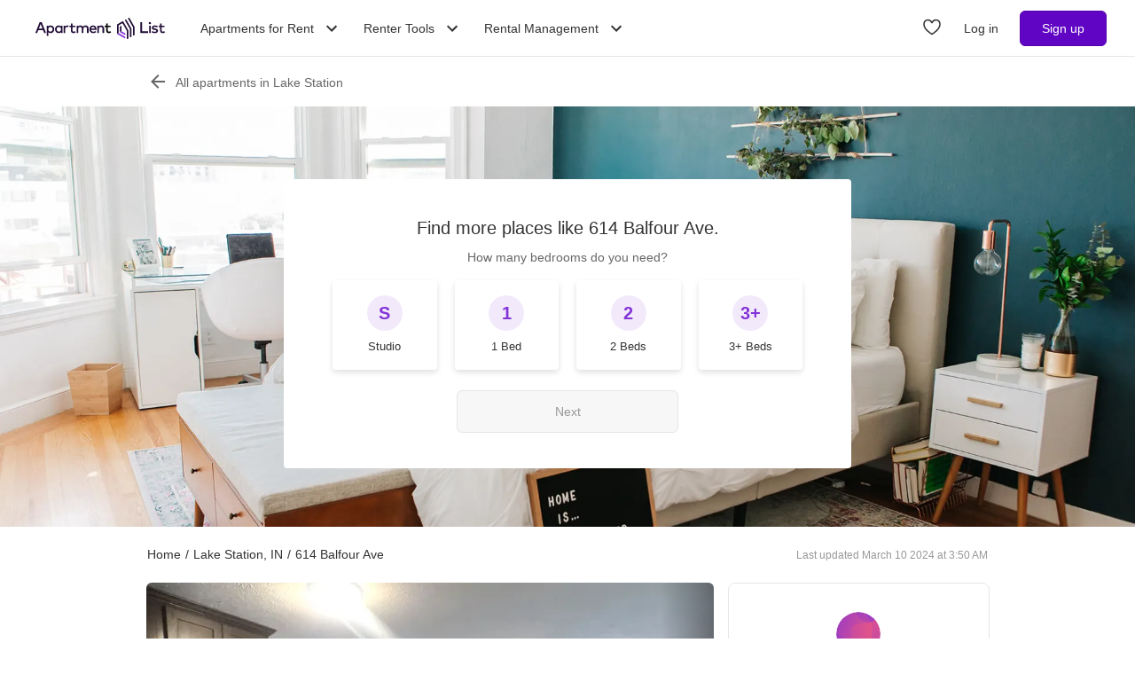

--- FILE ---
content_type: text/html; charset=utf-8
request_url: https://www.apartmentlist.com/in/lake-station/614-balfour-ave
body_size: 31071
content:
<!DOCTYPE html><html lang="en"><head><link crossorigin="use-credentials" href="https://cdn.apartmentlist.com" rel="preconnect"/><meta charSet="utf-8"/><meta content="IE=edge,chrome=1" http-equiv="X-UA-Compatible"/><meta content="DPR, Viewport-Width, Width, Save-Data" http-equiv="Accept-CH"/><meta content="width=device-width, initial-scale=1" name="viewport"/><meta content="https://cdn.apartmentlist.com/image/upload/c_fill,dpr_auto,f_auto,g_center,h_100,q_auto,w_100/46765ef2646c03b66a5772026a80b1eb.jpg" name="thumbnail"/><meta content="614 Balfour Ave is a rental property located in Lake Station, IN. Check out similar apartments in the area!" name="description"/><meta content="https://cdn.apartmentlist.com/image/upload/c_fit,dpr_auto,f_auto,h_640,q_auto,w_640/46765ef2646c03b66a5772026a80b1eb.jpg" property="og:image"/><meta content="614 Balfour Ave - Lake Station, IN apartments for rent" property="og:title"/><meta content="614 Balfour Ave is a rental property located in Lake Station, IN. Check out similar apartments in the area!" property="og:description"/><meta content="https://www.apartmentlist.com/in/lake-station/614-balfour-ave" property="og:url"/><meta content="website" property="og:type"/><meta content="426526116605-b99nbe6sp91k9l1c5v65bnjukn3i3e0v.apps.googleusercontent.com" name="google-signin-client_id"/><link href="https://www.apartmentlist.com/in/lake-station/614-balfour-ave" rel="canonical"/><meta content="noindex, follow" name="robots"/><meta content="max-image-preview:large" data-testid="max-image-preview" name="robots"/><meta content="F9E23399A50431AC31E3B0C6FD3802D2" name="msvalidate.01"/><link href="/__falcon__/static/shared/favicon.ico" rel="shortcut icon" type="image/x-icon"/><title>614 Balfour Ave - Lake Station, IN apartments for rent</title><meta content="app-id=659694038" name="apple-itunes-app"/><link href="/__falcon__/static/android_manifest.json" rel="manifest"/><link href="/__falcon__/static/shared/apple-icon-57x57.png" rel="apple-touch-icon" sizes="57x57"/><link href="/__falcon__/static/shared/apple-icon-60x60.png" rel="apple-touch-icon" sizes="60x60"/><link href="/__falcon__/static/shared/apple-icon-72x72.png" rel="apple-touch-icon" sizes="72x72"/><link href="/__falcon__/static/shared/apple-icon-76x76.png" rel="apple-touch-icon" sizes="76x76"/><link href="/__falcon__/static/shared/apple-icon-114x114.png" rel="apple-touch-icon" sizes="114x114"/><link href="/__falcon__/static/shared/apple-icon-120x120.png" rel="apple-touch-icon" sizes="120x120"/><link href="/__falcon__/static/shared/apple-icon-144x144.png" rel="apple-touch-icon" sizes="144x144"/><link href="/__falcon__/static/shared/apple-icon-152x152.png" rel="apple-touch-icon" sizes="152x152"/><link href="/__falcon__/static/shared/apple-icon-180x180.png" rel="apple-touch-icon" sizes="180x180"/><link href="/__falcon__/static/shared/android-icon-192x192.png" rel="icon" sizes="192x192" type="image/png"/><link href="/__falcon__/static/shared/favicon-32x32.png" rel="icon" sizes="32x32" type="image/png"/><link href="/__falcon__/static/shared/favicon-96x96.png" rel="icon" sizes="96x96" type="image/png"/><link href="/__falcon__/static/shared/favicon-16x16.png" rel="icon" sizes="16x16" type="image/png"/><meta content="#8434d6" name="msapplication-TileColor"/><meta content="/__falcon__/static/shared/ms-icon-144x144.png" name="msapplication-TileImage"/><script>
          window.dataLayer = window.dataLayer || []
          function gtag() {
            dataLayer.push(arguments)
          }

          gtag('consent', 'default', {"ad_storage":"granted","ad_user_data":"granted","ad_personalization":"granted","analytics_storage":"granted","functionality_storage":"granted","personalization_storage":"granted","security_storage":"granted","x_alist_business_customers":"granted"});</script><link as="image" fetchpriority="high" href="https://cdn.apartmentlist.com/image/upload/c_scale,dpr_auto,f_auto,fl_progressive.strip_profile,q_auto:low,w_500/web/static/quiz/rebrand/bedrooms.jpg" media="(max-width:599px)" rel="preload"/><link as="image" fetchpriority="high" href="https://cdn.apartmentlist.com/image/upload/c_scale,dpr_auto,f_auto,fl_progressive.strip_profile,q_auto:low,w_1024/web/static/quiz/rebrand/bedrooms.jpg" media="(min-width:600px) and (max-width:1199px)" rel="preload"/><link as="image" fetchpriority="high" href="https://cdn.apartmentlist.com/image/upload/c_scale,dpr_auto,f_auto,fl_progressive.strip_profile,q_auto:low,w_1920/web/static/quiz/rebrand/bedrooms.jpg" media="(min-width:1200px)" rel="preload"/><meta name="next-head-count" content="40"/><link rel="preload" href="/__falcon__/_next/static/css/4eaf23ef008f05e3.css" as="style"/><link rel="stylesheet" href="/__falcon__/_next/static/css/4eaf23ef008f05e3.css" data-n-g=""/><noscript data-n-css=""></noscript><script defer="" nomodule="" src="/__falcon__/_next/static/chunks/polyfills-c67a75d1b6f99dc8.js"></script><script defer="" src="/__falcon__/_next/static/chunks/9a623775-689da48420b3c7bb.js"></script><script defer="" src="/__falcon__/_next/static/chunks/fec483df-c0eebccfb024cdc1.js"></script><script defer="" src="/__falcon__/_next/static/chunks/5c0b189e-47434bef0628b623.js"></script><script defer="" src="/__falcon__/_next/static/chunks/1896-3ea891d09ee757c9.js"></script><script defer="" src="/__falcon__/_next/static/chunks/4855-5d7bd2122f6e3d0b.js"></script><script defer="" src="/__falcon__/_next/static/chunks/220-b793c24745d31e87.js"></script><script defer="" src="/__falcon__/_next/static/chunks/7633-f7e4bfc52d7c32f5.js"></script><script defer="" src="/__falcon__/_next/static/chunks/9990-acb501bb1838c4de.js"></script><script defer="" src="/__falcon__/_next/static/chunks/4930-82d0033defe95c67.js"></script><script defer="" src="/__falcon__/_next/static/chunks/3532-b8c2836ddc231848.js"></script><script defer="" src="/__falcon__/_next/static/chunks/664-4bc6eb57d4a4642a.js"></script><script defer="" src="/__falcon__/_next/static/chunks/8571-43750033a0ac27e3.js"></script><script defer="" src="/__falcon__/_next/static/chunks/9812-a049b9e1baf8e39e.js"></script><script defer="" src="/__falcon__/_next/static/chunks/8189-34f0f23bd3f52aed.js"></script><script defer="" src="/__falcon__/_next/static/chunks/6817-d8b9da3711105889.js"></script><script defer="" src="/__falcon__/_next/static/chunks/7995.dd55d22b4e8e58cd.js"></script><script defer="" src="/__falcon__/_next/static/chunks/6763-0d6f1e3147829a34.js"></script><script defer="" src="/__falcon__/_next/static/chunks/6014-4126d6883638cc3a.js"></script><script defer="" src="/__falcon__/_next/static/chunks/9951-8072552393cf1000.js"></script><script defer="" src="/__falcon__/_next/static/chunks/7827-eea3c06d758cf147.js"></script><script defer="" src="/__falcon__/_next/static/chunks/317-9eae25ce4d9ff206.js"></script><script defer="" src="/__falcon__/_next/static/chunks/7277.87c2d0d8a66ae06e.js"></script><script defer="" src="/__falcon__/_next/static/chunks/1484.3e01e5ba32a7d84d.js"></script><script defer="" src="/__falcon__/_next/static/chunks/8494.a7022a28adca661c.js"></script><script src="/__falcon__/_next/static/chunks/webpack-10576b81ce2ab1e2.js" defer=""></script><script src="/__falcon__/_next/static/chunks/framework-35e3937bed949186.js" defer=""></script><script src="/__falcon__/_next/static/chunks/main-4fc9aa8b75671497.js" defer=""></script><script src="/__falcon__/_next/static/chunks/pages/_app-b5bfcbac8870fa28.js" defer=""></script><script src="/__falcon__/_next/static/chunks/3393-2d42b253776e5d8a.js" defer=""></script><script src="/__falcon__/_next/static/chunks/4008-996728b915c9c4b0.js" defer=""></script><script src="/__falcon__/_next/static/chunks/6261-f75566fa41ebbbe4.js" defer=""></script><script src="/__falcon__/_next/static/chunks/2547-71924f4e224ff460.js" defer=""></script><script src="/__falcon__/_next/static/chunks/1802-95e53227bfec028c.js" defer=""></script><script src="/__falcon__/_next/static/chunks/2377-5b31e57573f9710f.js" defer=""></script><script src="/__falcon__/_next/static/chunks/786-4633b187f604981b.js" defer=""></script><script src="/__falcon__/_next/static/chunks/88-cd2b5452e617195b.js" defer=""></script><script src="/__falcon__/_next/static/chunks/pages/LoggedOutListingPage-6abdfd786ff287a7.js" defer=""></script><script src="/__falcon__/_next/static/MxktNKuhIB1Ynw03FdnMz/_buildManifest.js" defer=""></script><script src="/__falcon__/_next/static/MxktNKuhIB1Ynw03FdnMz/_ssgManifest.js" defer=""></script><style data-emotion="css-global 1wkk1oo">html{-webkit-font-smoothing:antialiased;-moz-osx-font-smoothing:grayscale;box-sizing:border-box;-webkit-text-size-adjust:100%;}*,*::before,*::after{box-sizing:inherit;}strong,b{font-weight:700;}body{margin:0;color:#333333;font-size:14px;height:100%;line-height:1.5;font-family:"Helvetica Neue",Roboto,Helvetica,Arial,sans-serif;font-weight:400;background-color:#ffffff;}@media print{body{background-color:#ffffff;}}body::backdrop{background-color:#ffffff;}:root{--navbar-height:55px;--total-navbar-height:55px;--footer-nav-height:72px;--total-footer-nav-height:72px;}html{border:0;border-style:solid;margin:0;padding:0;vertical-align:baseline;-webkit-font-smoothing:auto;-moz-osx-font-smoothing:auto;}body{border:0;border-style:solid;margin:0;padding:0;vertical-align:baseline;}div{border:0;border-style:solid;margin:0;padding:0;vertical-align:baseline;}span{border:0;border-style:solid;margin:0;padding:0;vertical-align:baseline;}iframe{border:0;border-style:solid;margin:0;padding:0;vertical-align:baseline;}h1{border:0;border-style:solid;margin:0;padding:0;vertical-align:baseline;font:inherit;font-family:'Helvetica Neue','Roboto',Helvetica,Arial,sans-serif;}h2{border:0;border-style:solid;margin:0;padding:0;vertical-align:baseline;font:inherit;font-family:'Helvetica Neue','Roboto',Helvetica,Arial,sans-serif;}h3{border:0;border-style:solid;margin:0;padding:0;vertical-align:baseline;font:inherit;font-family:'Helvetica Neue','Roboto',Helvetica,Arial,sans-serif;}h4{border:0;border-style:solid;margin:0;padding:0;vertical-align:baseline;font:inherit;font-family:'Helvetica Neue','Roboto',Helvetica,Arial,sans-serif;}h5{border:0;border-style:solid;margin:0;padding:0;vertical-align:baseline;font:inherit;font-family:'Helvetica Neue','Roboto',Helvetica,Arial,sans-serif;}h6{border:0;border-style:solid;margin:0;padding:0;vertical-align:baseline;font:inherit;font-family:'Helvetica Neue','Roboto',Helvetica,Arial,sans-serif;}p{border:0;border-style:solid;margin:0;padding:0;vertical-align:baseline;}ol{border:0;border-style:solid;margin:0;padding:0;vertical-align:baseline;list-style:none;}ul{border:0;border-style:solid;margin:0;padding:0;vertical-align:baseline;list-style:none;}a{color:#333333;font-weight:400;}button{border:0;border-style:solid;margin:0;padding:0;vertical-align:baseline;color:inherit;font-family:'Helvetica Neue','Roboto',Helvetica,Arial,sans-serif;}sup{border:0;border-style:solid;margin:0;padding:0;vertical-align:baseline;}</style><style data-emotion="css-global octph8">@font-face{font-family:'apartmentlist';src:url('/__falcon__/static/fonts/apartmentlist.eot');src:url('/__falcon__/static/fonts/apartmentlist.eot?#iefix') format('embedded-opentype'),url('/__falcon__/static/fonts/apartmentlist.woff2') format('woff2'),url('/__falcon__/static/fonts/apartmentlist.woff') format('woff'),url('/__falcon__/static/fonts/apartmentlist.ttf') format('truetype');font-weight:normal;font-style:normal;}.al-amenity-24-hour:before,.al-amenity-8ball:before,.al-amenity-ac:before,.al-amenity-accessible:before,.al-amenity-alarm:before,.al-amenity-basketball:before,.al-amenity-bbq:before,.al-amenity-bed:before,.al-amenity-bell:before,.al-amenity-bike:before,.al-amenity-bocce:before,.al-amenity-boxing:before,.al-amenity-calendar:before,.al-amenity-carcharge:before,.al-amenity-carpet:before,.al-amenity-carwash:before,.al-amenity-cat:before,.al-amenity-checkmark:before,.al-amenity-coffee:before,.al-amenity-computer:before,.al-amenity-counter:before,.al-amenity-creditcard:before,.al-amenity-dishwasher:before,.al-amenity-dog:before,.al-amenity-elevator:before,.al-amenity-fan:before,.al-amenity-fiber:before,.al-amenity-fire:before,.al-amenity-fireplace:before,.al-amenity-fob:before,.al-amenity-foosball:before,.al-amenity-garage:before,.al-amenity-gas:before,.al-amenity-golf:before,.al-amenity-hanger:before,.al-amenity-hardwood:before,.al-amenity-hot-tub:before,.al-amenity-ice:before,.al-amenity-internet:before,.al-amenity-leaf:before,.al-amenity-lightening:before,.al-amenity-microwave:before,.al-amenity-money:before,.al-amenity-nest:before,.al-amenity-no-smoking:before,.al-amenity-oven:before,.al-amenity-parking:before,.al-amenity-patio:before,.al-amenity-piano:before,.al-amenity-pillows:before,.al-amenity-ping-pong:before,.al-amenity-plant:before,.al-amenity-plug:before,.al-amenity-pool:before,.al-amenity-popcorn:before,.al-amenity-portal:before,.al-amenity-putting:before,.al-amenity-raquet:before,.al-amenity-refrigerator:before,.al-amenity-roommates:before,.al-amenity-section8:before,.al-amenity-shipping:before,.al-amenity-slide:before,.al-amenity-sofa:before,.al-amenity-steam:before,.al-amenity-storage:before,.al-amenity-table:before,.al-amenity-transport:before,.al-amenity-trash:before,.al-amenity-tv:before,.al-amenity-volleyball:before,.al-amenity-washer:before,.al-amenity-water:before,.al-amenity-weight:before,.al-amenity-wine:before,.al-amenity-wrench:before,.al-amenity-yoga:before,.al-amenity-airbnb:before,.al-angle-down:before,.al-arrow-skinny-left:before,.al-amenity-workout-hiking-trail:before,.al-arrow-skinny-right:before,.al-bike:before,.al-calendar:before,.al-camera:before,.al-car:before,.al-check:before,.al-check-circle:before,.al-check-square:before,.al-check-square-o:before,.al-chevron-left:before,.al-chevron-right:before,.al-envelope:before,.al-floorplan:before,.al-hand-pointer-o:before,.al-heart:before,.al-in-unit-laundry:before,.al-map-marker:before,.al-phone:before,.al-search:before,.al-shortlist:before,.al-single-user:before,.al-square-o:before,.al-star:before,.al-star-half-o:before,.al-tag:before,.al-thumbs-up:before,.al-times:before,.al-traffic:before,.al-transit:before,.al-user:before,.al-video-camera:before{display:inline-block;font-family:'apartmentlist';font-style:normal;font-weight:normal;font-variant:normal;line-height:1;-webkit-text-decoration:inherit;text-decoration:inherit;text-rendering:optimizeLegibility;text-transform:none;-moz-osx-font-smoothing:grayscale;-webkit-font-smoothing:antialiased;font-smoothing:antialiased;}.al-amenity-24-hour:before{content:'\f105';}.al-amenity-8ball:before{content:'\f106';}.al-amenity-ac:before{content:'\f107';}.al-amenity-accessible:before{content:'\f108';}.al-amenity-alarm:before{content:'\f109';}.al-amenity-basketball:before{content:'\f10b';}.al-amenity-bbq:before{content:'\f10c';}.al-amenity-bed:before{content:'\f10d';}.al-amenity-bell:before{content:'\f10e';}.al-amenity-bike:before{content:'\f10f';}.al-amenity-bocce:before{content:'\f111';}.al-amenity-boxing:before{content:'\f112';}.al-amenity-calendar:before{content:'\f115';}.al-amenity-carcharge:before{content:'\f116';}.al-amenity-carpet:before{content:'\f117';}.al-amenity-carwash:before{content:'\f118';}.al-amenity-cat:before{content:'\f119';}.al-amenity-checkmark:before{content:'\f11a';}.al-amenity-coffee:before{content:'\f11b';}.al-amenity-computer:before{content:'\f11c';}.al-amenity-counter:before{content:'\f11d';}.al-amenity-creditcard:before{content:'\f11e';}.al-amenity-dishwasher:before{content:'\f120';}.al-amenity-dog:before{content:'\f121';}.al-amenity-elevator:before{content:'\f122';}.al-amenity-fan:before{content:'\f123';}.al-amenity-fiber:before{content:'\f124';}.al-amenity-fire:before{content:'\f125';}.al-amenity-fireplace:before{content:'\f126';}.al-amenity-fob:before{content:'\f127';}.al-amenity-foosball:before{content:'\f128';}.al-amenity-garage:before{content:'\f129';}.al-amenity-gas:before{content:'\f12a';}.al-amenity-golf:before{content:'\f12b';}.al-amenity-hanger:before{content:'\f12d';}.al-amenity-hardwood:before{content:'\f12e';}.al-amenity-hot-tub:before{content:'\f12f';}.al-amenity-ice:before{content:'\f130';}.al-amenity-internet:before{content:'\f131';}.al-amenity-leaf:before{content:'\f132';}.al-amenity-lightening:before{content:'\f133';}.al-amenity-microwave:before{content:'\f136';}.al-amenity-money:before{content:'\f138';}.al-amenity-nest:before{content:'\f139';}.al-amenity-no-smoking:before{content:'\f13a';}.al-amenity-oven:before{content:'\f13b';}.al-amenity-parking:before{content:'\f13c';}.al-amenity-patio:before{content:'\f13d';}.al-amenity-piano:before{content:'\f13e';}.al-amenity-pillows:before{content:'\f13f';}.al-amenity-ping-pong:before{content:'\f140';}.al-amenity-plant:before{content:'\f141';}.al-amenity-plug:before{content:'\f142';}.al-amenity-pool:before{content:'\f143';}.al-amenity-popcorn:before{content:'\f144';}.al-amenity-portal:before{content:'\f145';}.al-amenity-putting:before{content:'\f146';}.al-amenity-raquet:before{content:'\f147';}.al-amenity-refrigerator:before{content:'\f148';}.al-amenity-roommates:before{content:'\f149';}.al-amenity-section8:before{content:'\f14b';}.al-amenity-shipping:before{content:'\f14c';}.al-amenity-slide:before{content:'\f14e';}.al-amenity-sofa:before{content:'\f150';}.al-amenity-steam:before{content:'\f151';}.al-amenity-storage:before{content:'\f152';}.al-amenity-table:before{content:'\f153';}.al-amenity-transport:before{content:'\f154';}.al-amenity-trash:before{content:'\f155';}.al-amenity-tv:before{content:'\f156';}.al-amenity-volleyball:before{content:'\f157';}.al-amenity-washer:before{content:'\f158';}.al-amenity-water:before{content:'\f159';}.al-amenity-weight:before{content:'\f15a';}.al-amenity-wine:before{content:'\f15b';}.al-amenity-wrench:before{content:'\f15c';}.al-amenity-yoga:before{content:'\f15d';}.al-amenity-workout-hiking-trail:before{content:'\f15f';}.al-angle-down:before{content:'\f15e';}.al-arrow-skinny-left:before{content:'\f171';}.al-amenity-workout-hiking-trail:before{content:'';background-image:url('https://cdn.apartmentlist.com/image/upload/f_auto,q_auto/workout-hiking-trail.png');-webkit-background-size:contain;background-size:contain;background-repeat:no-repeat;-webkit-background-position:center;background-position:center;width:var(--icon-size, 18px);height:var(--icon-size, 20px);display:inline-block;}.al-amenity-workout-hiking-trail:before{content:'';background-image:url('https://cdn.apartmentlist.com/image/upload/f_auto,q_auto/workout-hiking-trail.png');-webkit-background-size:contain;background-size:contain;background-repeat:no-repeat;-webkit-background-position:center;background-position:center;width:var(--icon-size, 18px);height:var(--icon-size, 20px);display:inline-block;}.al-amenity-airbnb:before{content:'';background-image:url('https://cdn.apartmentlist.com/image/upload/f_auto,q_auto/airbnb_icon.png');-webkit-background-size:contain;background-size:contain;background-repeat:no-repeat;-webkit-background-position:center;background-position:center;width:var(--icon-size, 18px);height:var(--icon-size, 20px);display:inline-block;}.al-arrow-skinny-right:before{content:'\f172';}.al-bike:before{content:'\f175';}.al-calendar:before{content:'\f17a';}.al-camera:before{content:'\f17e';}.al-car:before{content:'\f17f';}.al-check:before{content:'\f183';}.al-check-circle:before{content:'\f184';}.al-check-square:before{content:'\f186';}.al-check-square-o:before{content:'\f187';}.al-chevron-left:before{content:'\f18d';}.al-chevron-right:before{content:'\f18e';}.al-envelope:before{content:'\f198';}.al-floorplan:before{content:'\f19b';}.al-hand-pointer-o:before{content:'\f1a0';}.al-heart:before{content:'\f1a2';}.al-in-unit-laundry:before{content:'\f1a5';}.al-map-marker:before{content:'\f1b7';}.al-phone:before{content:'\f1c2';}.al-search:before{content:'\f1c4';}.al-shortlist:before{content:'\f1c7';}.al-single-user:before{content:'\f1c8';}.al-square-o:before{content:'\f1ca';}.al-star:before{content:'\f1cb';}.al-star-half-o:before{content:'\f1cd';}.al-tag:before{content:'\f1d0';}.al-thumbs-up:before{content:'\f1d2';}.al-times:before{content:'\f1d3';}.al-traffic:before{content:'\f1d6';}.al-transit:before{content:'\f1d7';}.al-user:before{content:'\f1da';}.al-video-camera:before{content:'\f1db';}</style><style data-emotion="css-global 12cf9kx">@media screen and (min-width: 980px){:root{--total-navbar-height:64px;--navbar-height:64px;}}</style><style data-emotion="css-global adz3n1">.carousel .control-arrow,.carousel.carousel-slider .control-arrow{position:absolute;z-index:2;top:20px;background:none;border:0;font-size:32px;cursor:pointer;}.carousel .control-arrow:before,.carousel.carousel-slider .control-arrow:before{margin:0 5px;display:inline-block;border-top:8px solid transparent;border-bottom:8px solid transparent;content:'';}.carousel .control-disabled.control-arrow{opacity:0;-webkit-filter:alpha(opacity=0);filter:alpha(opacity=0);cursor:inherit;display:none;}.carousel .control-prev.control-arrow{left:0;}.carousel .control-next.control-arrow{right:0;}.carousel{position:relative;width:100%;}.carousel *{-webkit-box-sizing:border-box;-moz-box-sizing:border-box;box-sizing:border-box;}.carousel img{width:100%;display:inline-block;pointer-events:none;}.carousel .carousel{position:relative;}.carousel .control-arrow{outline:0;border:0;background:none;top:50%;margin-top:-13px;font-size:18px;}.carousel .thumbs-wrapper{margin:20px;overflow:hidden;}.carousel .thumbs{-webkit-transition:all 0.15s ease-in;-moz-transition:all 0.15s ease-in;-ms-transition:all 0.15s ease-in;-o-transition:all 0.15s ease-in;-webkit-transition:all 0.15s ease-in;transition:all 0.15s ease-in;-webkit-transform:translate3d(0, 0, 0);-moz-transform:translate3d(0, 0, 0);-ms-transform:translate3d(0, 0, 0);-o-transform:translate3d(0, 0, 0);-webkit-transform:translate3d(0, 0, 0);-moz-transform:translate3d(0, 0, 0);-ms-transform:translate3d(0, 0, 0);transform:translate3d(0, 0, 0);position:relative;list-style:none;white-space:nowrap;}.carousel .thumb{-webkit-transition:border 0.15s ease-in;-moz-transition:border 0.15s ease-in;-ms-transition:border 0.15s ease-in;-o-transition:border 0.15s ease-in;-webkit-transition:border 0.15s ease-in;transition:border 0.15s ease-in;display:inline-block;width:80px;margin-right:6px;white-space:nowrap;overflow:hidden;border:3px solid #fff;padding:2px;}.carousel .thumb:focus{border:3px solid #ccc;outline:none;}.carousel .thumb.selected,.carousel .thumb:hover{border:3px solid #333;}.carousel .thumb img{vertical-align:top;}.carousel.carousel-slider{position:relative;margin:0;overflow:hidden;}.carousel.carousel-slider .control-arrow{top:0;color:#fff;font-size:26px;bottom:0;margin-top:0;padding:15px;}.carousel .slider-wrapper{overflow:hidden;margin:auto;width:100%;-webkit-transition:height 0.15s ease-in;-moz-transition:height 0.15s ease-in;-ms-transition:height 0.15s ease-in;-o-transition:height 0.15s ease-in;-webkit-transition:height 0.15s ease-in;transition:height 0.15s ease-in;}.carousel .slider-wrapper.axis-horizontal .slider{-ms-box-orient:horizontal;display:-webkit-box;display:-moz-box;display:-ms-flexbox;display:-webkit-box;display:-webkit--moz-flex;display:-ms--moz-flexbox;display:-moz-flex;display:-webkit-box;display:-webkit--webkit-flex;display:-ms--webkit-flexbox;display:-webkit-flex;display:-webkit-box;display:-webkit-flex;display:-ms-flexbox;display:flex;}.carousel .slider-wrapper.axis-horizontal .slider .slide{-webkit-flex-direction:column;-ms-flex-direction:column;flex-direction:column;-webkit-box-flex-flow:column;-webkit-flex-flow:column;-ms-flex-flow:column;flex-flow:column;}.carousel .slider-wrapper.axis-vertical{-ms-box-orient:horizontal;display:-webkit-box;display:-moz-box;display:-ms-flexbox;display:-webkit-box;display:-webkit--moz-flex;display:-ms--moz-flexbox;display:-moz-flex;display:-webkit-box;display:-webkit--webkit-flex;display:-ms--webkit-flexbox;display:-webkit-flex;display:-webkit-box;display:-webkit-flex;display:-ms-flexbox;display:flex;}.carousel .slider-wrapper.axis-vertical .slider{-webkit-flex-direction:column;-webkit-flex-direction:column;-ms-flex-direction:column;flex-direction:column;}.carousel .slider{margin:0;padding:0;position:relative;list-style:none;width:100%;}.carousel .slider.animated{-webkit-transition:all 0.35s ease-in-out;-moz-transition:all 0.35s ease-in-out;-ms-transition:all 0.35s ease-in-out;-o-transition:all 0.35s ease-in-out;-webkit-transition:all 0.35s ease-in-out;transition:all 0.35s ease-in-out;}.carousel .slide{min-width:100%;margin:0;position:relative;text-align:center;background:#eef3f5;}.carousel .slide img{width:100%;vertical-align:top;border:0;}.carousel .slide iframe{display:inline-block;width:calc(100% - 80px);margin:0 40px 40px;border:0;}.carousel .slide .legend{-webkit-transition:all 0.5s ease-in-out;-moz-transition:all 0.5s ease-in-out;-ms-transition:all 0.5s ease-in-out;-o-transition:all 0.5s ease-in-out;-webkit-transition:all 0.5s ease-in-out;transition:all 0.5s ease-in-out;position:absolute;bottom:40px;left:50%;margin-left:-45%;width:90%;border-radius:10px;background:#000;color:#fff;padding:10px;font-size:12px;text-align:center;opacity:0.25;-webkit-transition:opacity 0.35s ease-in-out;-moz-transition:opacity 0.35s ease-in-out;-ms-transition:opacity 0.35s ease-in-out;-o-transition:opacity 0.35s ease-in-out;-webkit-transition:opacity 0.35s ease-in-out;transition:opacity 0.35s ease-in-out;}.carousel .control-dots{position:absolute;bottom:0;margin:10px 0;text-align:center;width:100%;}@media (min-width: 960px){.carousel .control-dots{bottom:0;}}.carousel .control-dots .dot{-webkit-transition:opacity 0.25s ease-in;-moz-transition:opacity 0.25s ease-in;-ms-transition:opacity 0.25s ease-in;-o-transition:opacity 0.25s ease-in;-webkit-transition:opacity 0.25s ease-in;transition:opacity 0.25s ease-in;opacity:0.3;-webkit-filter:alpha(opacity=30);filter:alpha(opacity=30);box-shadow:1px 1px 2px rgba(0, 0, 0, 0.9);background:#fff;border-radius:50%;width:8px;height:8px;cursor:pointer;display:inline-block;margin:0 8px;}.carousel .control-dots .dot.selected,.carousel .control-dots .dot:hover{opacity:1;-webkit-filter:alpha(opacity=100);filter:alpha(opacity=100);}.carousel .carousel-status{background:#0000007a;border-radius:4px;min-width:70px;width:-webkit-fit-content;width:-moz-fit-content;width:fit-content;max-width:86px;text-align:center;position:absolute;top:auto;margin-bottom:0;bottom:8px;right:8px;padding:4px 8px;font-size:14px;font-weight:500;color:#fff;z-index:10;}.carousel:hover .slide .legend{opacity:1;}</style><style data-emotion="css-global 14okaou">:root{--total-footer-nav-height:72px;}</style><style data-emotion="css vubbuv 131espl 1vql361 28ggn9 fn5idx 12bw3y0 mp5dls 111raap 1b4920d sprlfr ldreco 1rl1p1c 1ys76jm 9aqrrq i048sd 1s272ke of0bb4 1ew2m57 j50n28 j2u88l 1jx6m4p 1qmqy01 3705y4">.css-vubbuv{-webkit-user-select:none;-moz-user-select:none;-ms-user-select:none;user-select:none;width:1em;height:1em;display:inline-block;fill:currentColor;-webkit-flex-shrink:0;-ms-flex-negative:0;flex-shrink:0;-webkit-transition:fill 200ms cubic-bezier(0.4, 0, 0.2, 1) 0ms;transition:fill 200ms cubic-bezier(0.4, 0, 0.2, 1) 0ms;font-size:1.5rem;}.css-131espl{display:-webkit-inline-box;display:-webkit-inline-flex;display:-ms-inline-flexbox;display:inline-flex;-webkit-align-items:center;-webkit-box-align:center;-ms-flex-align:center;align-items:center;-webkit-box-pack:center;-ms-flex-pack:center;-webkit-justify-content:center;justify-content:center;position:relative;box-sizing:border-box;-webkit-tap-highlight-color:transparent;background-color:transparent;outline:0;border:0;margin:0;border-radius:0;padding:0;cursor:pointer;-webkit-user-select:none;-moz-user-select:none;-ms-user-select:none;user-select:none;vertical-align:middle;-moz-appearance:none;-webkit-appearance:none;-webkit-text-decoration:none;text-decoration:none;color:inherit;border-style:solid;}.css-131espl::-moz-focus-inner{border-style:none;}.css-131espl.Mui-disabled{pointer-events:none;cursor:default;}@media print{.css-131espl{-webkit-print-color-adjust:exact;color-adjust:exact;}}.css-1vql361{background-color:white;-webkit-background-position:center;background-position:center;background-repeat:no-repeat;-webkit-background-size:cover;background-size:cover;-webkit-filter:opacity(10%);filter:opacity(10%);left:0;position:absolute;width:100%;height:100%;z-index:0;top:auto;background-image:url('https://cdn.apartmentlist.com/image/upload/c_scale,dpr_auto,f_auto,fl_progressive.strip_profile,q_auto:low,w_500/web/static/quiz/rebrand/bedrooms.jpg');}@media (min-width:980px){.css-1vql361{-webkit-filter:opacity(100%);filter:opacity(100%);}}@media (min-width:600px){.css-1vql361{background-image:url('https://cdn.apartmentlist.com/image/upload/c_scale,dpr_auto,f_auto,fl_progressive.strip_profile,q_auto:low,w_1024/web/static/quiz/rebrand/bedrooms.jpg');}}@media (min-width:1200px){.css-1vql361{background-image:url('https://cdn.apartmentlist.com/image/upload/c_scale,dpr_auto,f_auto,fl_progressive.strip_profile,q_auto:low,w_1920/web/static/quiz/rebrand/bedrooms.jpg');}}.css-28ggn9{background:#e6e6e6;position:relative;}@media (min-width:600px){.css-28ggn9{border-radius:6px;}}.css-fn5idx{display:-webkit-box;display:-webkit-flex;display:-ms-flexbox;display:flex;-webkit-align-items:center;-webkit-box-align:center;-ms-flex-align:center;align-items:center;-webkit-box-pack:center;-ms-flex-pack:center;-webkit-justify-content:center;justify-content:center;height:100%;position:absolute;top:0;-webkit-user-select:none;-moz-user-select:none;-ms-user-select:none;user-select:none;width:60px;z-index:10;background:linear-gradient(to left, rgba(0, 0, 0, 0), rgba(0, 0, 0, 0.35));left:0;}@media (min-width:600px){.css-fn5idx{border-radius:6px;}}.css-fn5idx:hover{cursor:pointer;}.css-12bw3y0{fill:white;-webkit-transform:scale(2.5);-moz-transform:scale(2.5);-ms-transform:scale(2.5);transform:scale(2.5);}@media (min-width:600px){.css-mp5dls div:first-of-type{border-radius:6px;}.css-mp5dls div:first-of-type p{font-size:14px;}}.css-111raap{background:#e6e6e6;padding-top:65%;position:relative;}.css-1b4920d{position:absolute;top:0;left:0;width:100%;height:100%;}.css-sprlfr{display:-webkit-box;display:-webkit-flex;display:-ms-flexbox;display:flex;-webkit-align-items:center;-webkit-box-align:center;-ms-flex-align:center;align-items:center;-webkit-box-pack:center;-ms-flex-pack:center;-webkit-justify-content:center;justify-content:center;height:100%;position:absolute;top:0;-webkit-user-select:none;-moz-user-select:none;-ms-user-select:none;user-select:none;width:60px;z-index:10;background:linear-gradient(to right, rgba(0, 0, 0, 0), rgba(0, 0, 0, 0.35));right:0;}@media (min-width:600px){.css-sprlfr{border-radius:6px;}}.css-sprlfr:hover{cursor:pointer;}.css-ldreco{-webkit-user-select:none;-moz-user-select:none;-ms-user-select:none;user-select:none;width:1em;height:1em;display:inline-block;fill:currentColor;-webkit-flex-shrink:0;-ms-flex-negative:0;flex-shrink:0;-webkit-transition:fill 200ms cubic-bezier(0.4, 0, 0.2, 1) 0ms;transition:fill 200ms cubic-bezier(0.4, 0, 0.2, 1) 0ms;font-size:1.5rem;fill:white;-webkit-transform:scale(2.5);-moz-transform:scale(2.5);-ms-transform:scale(2.5);transform:scale(2.5);}.css-1rl1p1c{margin:0 auto;overflow:scroll;width:100%;}@media (min-width:1200px){.css-1rl1p1c{overflow:hidden;}}.css-1ys76jm{width:1060px;padding-left:5px;}@media (min-width:1200px){.css-1ys76jm{padding-left:0;}}@media screen and (max-width: 1199px){.css-9aqrrq{display:-webkit-box;display:-webkit-flex;display:-ms-flexbox;display:flex;-webkit-box-flex-wrap:nowrap;-webkit-flex-wrap:nowrap;-ms-flex-wrap:nowrap;flex-wrap:nowrap;-ms-overflow-style:-ms-autohiding-scrollbar;overflow-x:scroll;-webkit-overflow-scrolling:touch;}.css-9aqrrq::-webkit-scrollbar{display:none;}}@media screen and (min-width: 1200px){.css-9aqrrq{margin-bottom:21px;display:grid;grid-template-columns:repeat(5, 1fr);gap:24px;}.css-9aqrrq:after{content:'';display:table;clear:both;}}@media screen and (max-width: 1199px){.css-i048sd{padding-right:12px;width:212px;min-width:212px;margin:10px 0 21px;-webkit-box-pack:center;-ms-flex-pack:center;-webkit-justify-content:center;justify-content:center;}}.css-1s272ke{background:white;border:1px solid #e6e6e6;border-radius:50%;cursor:pointer;padding-top:11px;position:absolute;text-align:center;-webkit-transform:translateY(-50%);-moz-transform:translateY(-50%);-ms-transform:translateY(-50%);transform:translateY(-50%);width:48px;height:48px;display:none;top:74px;left:-14px;}@media (min-width:1200px){.css-1s272ke{display:block;}}.css-of0bb4{background:white;border:1px solid #e6e6e6;border-radius:50%;cursor:pointer;padding-top:11px;position:absolute;text-align:center;-webkit-transform:translateY(-50%);-moz-transform:translateY(-50%);-ms-transform:translateY(-50%);transform:translateY(-50%);width:48px;height:48px;display:none;top:74px;right:-14px;}@media (min-width:1200px){.css-of0bb4{display:block;}}.css-1ew2m57{background-color:#f7f7f7;border-radius:6px;margin:0 16px;padding:16px;}@media (min-width:600px){.css-1ew2m57{margin:0 auto;max-width:640px;padding:32px;}}@media (min-width:980px){.css-1ew2m57{max-width:960px;}}.css-j50n28{font-size:14px;font-weight:400;margin-bottom:8px;}.css-j2u88l{-webkit-column-width:auto;column-width:auto;-webkit-column-count:1;column-count:1;}@media screen and (min-width: 600px){.css-j2u88l{-webkit-column-count:1;column-count:1;}}@media screen and (min-width: 980px){.css-j2u88l{-webkit-column-count:2;column-count:2;}}@media screen and (min-width: 1200px){.css-j2u88l{-webkit-column-count:2;column-count:2;}}.css-1jx6m4p{display:inline-block;font-weight:400;margin-bottom:20px;-webkit-text-decoration:none;text-decoration:none;text-transform:none;}.css-1jx6m4p:hover,.css-1jx6m4p:focus{color:inherit;-webkit-text-decoration:inherit;text-decoration:inherit;}@media (min-width:980px){.css-1jx6m4p{margin-bottom:10px;}}.css-1qmqy01{background:#ffffff;border:1px solid #e6e6e6;border-radius:8px;margin:0px;padding:32px 16px;text-align:center;width:295px;}.css-3705y4{-webkit-clip-path:circle(50%);clip-path:circle(50%);}.css-3705y4 .top-left{-webkit-animation:rotate 12s linear infinite reverse;animation:rotate 12s linear infinite reverse;transform-origin:15px 29px;}.css-3705y4 .top-right{-webkit-animation:rotate 12s linear infinite;animation:rotate 12s linear infinite;transform-origin:60px 6px;}.css-3705y4 .bottom-right{-webkit-animation:rotate 12s linear infinite reverse;animation:rotate 12s linear infinite reverse;transform-origin:90px 82.5px;}.css-3705y4 .bottom-left{-webkit-animation:rotate 12s linear infinite;animation:rotate 12s linear infinite;transform-origin:36px 60px;}@-webkit-keyframes rotate{from{-webkit-transform:rotate(0deg);-moz-transform:rotate(0deg);-ms-transform:rotate(0deg);transform:rotate(0deg);}to{-webkit-transform:rotate(360deg);-moz-transform:rotate(360deg);-ms-transform:rotate(360deg);transform:rotate(360deg);}}@keyframes rotate{from{-webkit-transform:rotate(0deg);-moz-transform:rotate(0deg);-ms-transform:rotate(0deg);transform:rotate(0deg);}to{-webkit-transform:rotate(360deg);-moz-transform:rotate(360deg);-ms-transform:rotate(360deg);transform:rotate(360deg);}}</style></head><body><div id="__next"><script type="application/ld+json">{"@context":"https://schema.org","@type":"SpeakableSpecification","cssSelector":[".property-description"],"xpath":"/html/head/meta[@name='description']/@content"}</script><script type="application/ld+json">{"@context":"https://schema.org","@id":"https://www.apartmentlist.com/in/lake-station/614-balfour-ave","@type":"ApartmentComplex","address":{"@type":"PostalAddress","addressCountry":"US","addressLocality":"Lake Station","addressRegion":"IN","postalCode":"46342","streetAddress":"614 Balfour Avenue"},"description":"The home is for sale: $29,000\nThe land is then rented: $560 monthly\n\nWelcome home to this 1 bedroom, one bath home extremely well maintained...\n\nWalk right in to the living room with large windows for natural sunlight.\n\nThe kitchen has floor to ceiling cherry cabinets, a breakfast bar that seats four, and all black appliances that compliment the decor. The kitchen has a full wall of cabinets that suits a pantry.\n\nThe bedroom is in the rear of the home for privacy.\n\nThe bathroom has an full size bathtub and shower combo.\n\nThe laundry room is just off of the rear door.\n\nThis home is equipped with:\n-Central Air-\n-Gas Forced Air Furnace\n-Two wooden entrance decks\n-Concrete Driveway\n-Grass Yard","geo":{"@type":"GeoCoordinates","latitude":41.5517822,"longitude":-87.2666864},"image":{"@type":"ImageObject","url":"https://cdn.apartmentlist.com/image/upload/c_fill,dpr_auto,f_auto,g_center,h_415,q_auto,w_640/46765ef2646c03b66a5772026a80b1eb.jpg"},"name":"614 Balfour Ave","telephone":"(815) 313-9093","url":"https://www.apartmentlist.com/in/lake-station/614-balfour-ave","amenityFeature":[{"@type":"LocationFeatureSpecification","name":"In unit laundry","value":true},{"@type":"LocationFeatureSpecification","name":"Patio / balcony","value":true},{"@type":"LocationFeatureSpecification","name":"Dishwasher","value":true},{"@type":"LocationFeatureSpecification","name":"Pet friendly","value":true},{"@type":"LocationFeatureSpecification","name":"Parking","value":true},{"@type":"LocationFeatureSpecification","name":"Air conditioning","value":true}],"petsAllowed":true}</script><script type="application/ld+json">{"@context":"https://schema.org","@type":"BreadcrumbList","itemListElement":[{"@type":"ListItem","item":{"@id":"https://www.apartmentlist.com","name":"Apartment List"},"position":1},{"@type":"ListItem","item":{"@id":"https://www.apartmentlist.com/in/lake-station","name":"Lake Station, IN"},"position":2},{"@type":"ListItem","item":{"@id":"https://www.apartmentlist.com/in/lake-station/614-balfour-ave","name":"614 Balfour Ave"},"position":3}]}</script><header class="block"><nav aria-label="Main Navigation" class="z-navbar h-[--total-navbar-height] w-full border-x-0 border-b border-t-0 border-smoke-darker bg-white absolute top-0 md:fixed" id="header-navbar"><section class="mx-auto my-0 flex h-[--navbar-height] w-full flex-row items-center justify-between px-6 py-0 lg:px-8"><a aria-label="Go to Apartment List Homepage" class="flex size-full w-full items-center px-2 py-1 leading-[0px] focus-visible:outline-blue-dark md:w-auto" href="/" tabindex="0"><svg xmlns="http://www.w3.org/2000/svg" viewBox="0 0 1085.7 178.1" aria-hidden="true" class="mx-auto mb-0 h-6 w-full sm:mx-0 md:w-auto"><g data-name="Layer 2"><g data-name="Layer 1"><path d="M86.3 127.4H73.8a1.4 1.4 0 0 1-1.3-.9l-8.2-21.1a1.4 1.4 0 0 0-1.3-.9H24.2a1.4 1.4 0 0 0-1.3.9l-8.2 21.1a1.4 1.4 0 0 1-1.3.9h-12a1.4 1.4 0 0 1-1.3-1.9l34.4-87a1.4 1.4 0 0 1 1.3-.9H52a1.4 1.4 0 0 1 1.3.9l34.4 87a1.4 1.4 0 0 1-1.4 1.9ZM28.6 90.8h30L43.6 52ZM157.8 96.7c0 18.8-13.5 32.3-30.7 32.3-8.7 0-15-3.5-19.2-8.9v31.5a1.4 1.4 0 0 1-1.4 1.4H95.9a1.4 1.4 0 0 1-1.4-1.4V67.4a1.4 1.4 0 0 1 1.4-1.4h10.5a1.4 1.4 0 0 1 1.4 1.4v5.9c4.2-5.4 10.5-8.9 19.2-8.9 17.3 0 30.8 13.5 30.8 32.3Zm-50.9 0c0 11.2 7.4 19.7 18.5 19.7s18.6-8.9 18.6-19.7S137 77 125.5 77s-18.6 8.5-18.6 19.7ZM225.9 127.4h-10.6a1.4 1.4 0 0 1-1.4-1.4v-6c-4.2 5.4-10.6 9-19.3 9-17.2 0-30.7-13.5-30.7-32.3s13.5-32.3 30.7-32.3c8.7 0 15.1 3.6 19.3 9v-6a1.4 1.4 0 0 1 1.4-1.4h10.6a1.4 1.4 0 0 1 1.4 1.4V126a1.4 1.4 0 0 1-1.4 1.4Zm-48.2-30.7c0 10.8 7 19.7 18.5 19.7s18.5-8.5 18.5-19.7S207.3 77 196.2 77s-18.5 8.9-18.5 19.7ZM277.2 67.3l-2.5 10.5a1.4 1.4 0 0 1-1.9.9 25.5 25.5 0 0 0-8.7-1.6c-8.5 0-14.6 6-14.6 16.5V126a1.4 1.4 0 0 1-1.4 1.4h-10.7a1.4 1.4 0 0 1-1.4-1.4V67.4a1.4 1.4 0 0 1 1.4-1.4h10.5a1.4 1.4 0 0 1 1.4 1.4v5.5c4-5.8 10.3-8.5 17.8-8.5a27.9 27.9 0 0 1 9.1 1.3 1.4 1.4 0 0 1 1 1.6ZM332.7 78.2h-22.2v26.7c0 8.3 4.4 11.5 9.7 11.5a23.6 23.6 0 0 0 11.2-3.5 1.3 1.3 0 0 1 1.8.6l4.2 8.4a1.3 1.3 0 0 1-.5 1.7A32.8 32.8 0 0 1 319 129c-13.9 0-22.1-7.5-22.1-23.8v-27h-10.8a1.3 1.3 0 0 1-1.3-1.3v-9.6a1.3 1.3 0 0 1 1.3-1.3H297V48.7a1.3 1.3 0 0 1 1.3-1.3h10.8a1.3 1.3 0 0 1 1.3 1.3V66h22.2a1.3 1.3 0 0 1 1.3 1.3v9.6a1.3 1.3 0 0 1-1.2 1.3ZM445.7 88.8V126a1.4 1.4 0 0 1-1.4 1.4h-10.7a1.4 1.4 0 0 1-1.4-1.4V93.2c0-10.3-5.3-16.1-14.3-16.1S402 82.8 402 93.4V126a1.4 1.4 0 0 1-1.4 1.4H390a1.4 1.4 0 0 1-1.4-1.4V93.2c0-10.3-5.3-16.1-14.3-16.1s-15.9 5.7-15.9 16.2V126a1.4 1.4 0 0 1-1.4 1.4h-10.7a1.4 1.4 0 0 1-1.4-1.4V67.4a1.4 1.4 0 0 1 1.4-1.4h10.5a1.4 1.4 0 0 1 1.4 1.4v6.1c4.9-7.2 12.6-9.1 18.8-9.1 9.4 0 17 4.2 21.2 11 5.3-8.8 14.8-11 22.4-11 14.8 0 25.1 10.1 25.1 24.4ZM511.8 96.6c0 1.3-.1 2.5-.2 3.7a1.4 1.4 0 0 1-1.4 1.3h-44c1.8 11 9.6 15.6 18.3 15.6a29.2 29.2 0 0 0 16.7-5.6 1.3 1.3 0 0 1 1.9.3l5.2 7.4a1.4 1.4 0 0 1-.3 1.8c-7.3 5.8-15.4 7.9-24.3 7.9-18.4 0-31.4-12.8-31.4-32.3s12.5-32.3 30.6-32.3 28.9 13.1 28.9 32.2Zm-45.6-5.2h31.9c-1.5-9.6-7.1-15.1-15.6-15.1s-14.9 6.2-16.3 15.1ZM575.4 88.8V126a1.4 1.4 0 0 1-1.4 1.4h-10.7a1.4 1.4 0 0 1-1.4-1.4V93.2c0-10.3-5.3-16.1-14.3-16.1s-15.9 5.7-15.9 16.2V126a1.4 1.4 0 0 1-1.4 1.4h-10.6a1.4 1.4 0 0 1-1.4-1.4V67.4a1.4 1.4 0 0 1 1.4-1.4h10.6a1.4 1.4 0 0 1 1.4 1.4v6.1c4.9-7.2 12.6-9.1 18.8-9.1 14.6 0 24.9 10.1 24.9 24.4Z" fill="#210d36"></path><path d="M628.8 78.2h-22.1v26.7c0 8.3 4.4 11.5 9.7 11.5a23.5 23.5 0 0 0 11.1-3.4 1.4 1.4 0 0 1 1.9.6l4.1 8.3a1.4 1.4 0 0 1-.5 1.8 32.8 32.8 0 0 1-17.8 5.4c-13.9 0-22.1-7.5-22.1-23.8v-27h-10.8a1.4 1.4 0 0 1-1.4-1.4v-9.5a1.4 1.4 0 0 1 1.4-1.4h10.9V48.8a1.4 1.4 0 0 1 1.4-1.4h10.7a1.4 1.4 0 0 1 1.4 1.4V66h22.1a1.4 1.4 0 0 1 1.4 1.4v9.4a1.4 1.4 0 0 1-1.4 1.4Z"></path><path d="M942.9 127.4h-61.4a1.4 1.4 0 0 1-1.4-1.4V39.1a1.4 1.4 0 0 1 1.4-1.4h11.7a1.4 1.4 0 0 1 1.4 1.4v74.6h48.3a1.4 1.4 0 0 1 1.4 1.4V126a1.4 1.4 0 0 1-1.4 1.4ZM969 44.7c0 6.1-5.5 10.6-11.9 9.1a9.7 9.7 0 0 1-6.6-6.6c-1.5-6.5 3-12 9.1-11.9a9.8 9.8 0 0 1 9.4 9.4Zm-4.1 82.7h-10.6a1.4 1.4 0 0 1-1.4-1.4V67.4a1.4 1.4 0 0 1 1.4-1.4h10.6a1.4 1.4 0 0 1 1.4 1.4V126a1.4 1.4 0 0 1-1.4 1.4ZM1021.6 80.1a1.4 1.4 0 0 1-1.9.6 40.2 40.2 0 0 0-17.7-4.5c-7.3 0-11.6 2.9-11.6 7.3s4.5 5.5 10.1 6.3l6.3 1c13.4 1.9 21.3 7.6 21.3 18.1s-10.3 20.1-28 20.1c-6.1 0-16.5-1.1-25.3-7.1a1.4 1.4 0 0 1-.4-1.9l4.7-7.6a1.4 1.4 0 0 1 2-.4c4.3 3 9.9 5.4 19 5.4s14-2.9 14-7.5-3.3-5.8-10.6-6.8l-6.4-.8c-13.6-1.9-20.8-8.1-20.8-18 0-12.2 9.7-19.7 25.4-19.7 9 0 17.5 2.1 23.7 5.8a1.4 1.4 0 0 1 .5 1.9ZM1080.9 78.2h-22.2v26.7c0 8.3 4.4 11.5 9.7 11.5a23.5 23.5 0 0 0 11.1-3.4 1.4 1.4 0 0 1 1.9.6l4.1 8.3a1.4 1.4 0 0 1-.5 1.8 32.8 32.8 0 0 1-17.8 5.4c-13.9 0-22.1-7.5-22.1-23.8v-27h-10.9a1.4 1.4 0 0 1-1.4-1.4v-9.5a1.4 1.4 0 0 1 1.4-1.4h10.9V48.8a1.4 1.4 0 0 1 1.4-1.4h10.7a1.4 1.4 0 0 1 1.4 1.4V66h22.2a1.4 1.4 0 0 1 1.4 1.4v9.4a1.4 1.4 0 0 1-1.3 1.4ZM721.6 112.8V66.4l-12.9 7.5v46.4l12.9-7.5z" fill="#210d36"></path><g fill="#210d36"><path d="M802 162.3a6.5 6.5 0 0 0 3.2-5.6V92.8a6.5 6.5 0 0 0-.9-3.2l-41.2-71.5a6.5 6.5 0 0 0-8.8-2.4 6.5 6.5 0 0 0-2.4 8.8L791.4 93a6.5 6.5 0 0 1 .9 3.2v60.5a6.5 6.5 0 0 0 9.7 5.6Z"></path><path d="m728.5 30.6-41.3 23.8A6.5 6.5 0 0 0 684 60v75.2l13-7.5V67.5a6.5 6.5 0 0 1 3.2-5.6l23.5-13.6a6.5 6.5 0 0 1 8.8 2.4l33 57.2a6.5 6.5 0 0 1 .9 3.2v60.5a6.5 6.5 0 0 0 9.7 5.6 6.5 6.5 0 0 0 3.2-5.6v-63.9a6.5 6.5 0 0 0-.9-3.2L737.3 33a6.5 6.5 0 0 0-8.8-2.4ZM827.7 147.5a6.5 6.5 0 0 0 3.2-5.6v-64a6.5 6.5 0 0 0-.9-3.2L788.9 3.2A6.5 6.5 0 0 0 780 .9a6.5 6.5 0 0 0-2.4 8.8l39.5 68.4a6.5 6.5 0 0 1 .9 3.2v60.5a6.5 6.5 0 0 0 9.7 5.7Z"></path></g><path d="m696.9 127.7-13 7.5 59.9 34.6a6.5 6.5 0 0 0 9.7-5.6v-3.7ZM708.7 120.3l12.9-7.5 32 18.9v15l-44.9-26.4z" fill="#8434d6"></path></g></g></svg></a><div class="ml-6 hidden items-center justify-end md:flex"><div class="relative mr-2" data-headlessui-state=""><button aria-haspopup="menu" aria-label="Toggle Apartments for Rent submenu" class="inline-flex h-full cursor-pointer items-center bg-white p-2 font-sans text-subheading-small focus-visible:outline-blue-dark ui-open:text-purple-dark ui-not-open:text-slate ui-not-open:hover:text-purple-dark" type="button" aria-expanded="false" data-headlessui-state="">Apartments for Rent<svg class="MuiSvgIcon-root MuiSvgIcon-fontSizeMedium ml-2 size-6 origin-center duration-300 ui-open:rotate-180 css-vubbuv" focusable="false" aria-hidden="true" viewBox="0 0 24 24" data-testid="KeyboardArrowDownIcon"><path d="M7.41 8.59 12 13.17l4.59-4.58L18 10l-6 6-6-6 1.41-1.41z"></path></svg></button><nav aria-label="Apartments for Rent navigation menu" class="absolute -left-6 mt-2 origin-top-right rounded-md border border-smoke-darker bg-white p-6 ui-open:block ui-not-open:hidden" id="headlessui-popover-panel-:R2ml5t4m:" tabindex="-1" style="--button-width:0px" data-headlessui-state=""><section class="flex flex-row gap-8 divide-x divide-solid divide-smoke-darker"><ul class="w-56"><li class="flex flex-col"><a class="mb-1 px-2 text-body-large no-underline hover:underline focus-visible:outline-blue-dark" href="/apartments-near-me" title="Find apartments for rent Near Me">Apartments Near Me</a><span class="px-2 text-body text-slate-light">View apartments in your location</span></li></ul><section class="flex w-[466px] flex-col items-start gap-4 pl-6"><span class="px-2 text-subheading-medium">Apartments in Popular Cities</span><ul class="flex max-h-48 flex-col flex-wrap gap-4"><li class="w-[204px] truncate px-0.5"><a class="px-1 text-body-large text-slate no-underline hover:underline focus-visible:outline-blue-dark " href="/il/chicago" title="Find apartments for rent in Chicago">Chicago Apartments</a></li><li class="w-[204px] truncate px-0.5"><a class="px-1 text-body-large text-slate no-underline hover:underline focus-visible:outline-blue-dark " href="/in/gary" title="Find apartments for rent in Gary">Gary Apartments</a></li><li class="w-[204px] truncate px-0.5"><a class="px-1 text-body-large text-slate no-underline hover:underline focus-visible:outline-blue-dark " href="/il/evanston" title="Find apartments for rent in Evanston">Evanston Apartments</a></li><li class="w-[204px] truncate px-0.5"><a class="px-1 text-body-large text-slate no-underline hover:underline focus-visible:outline-blue-dark " href="/in/hammond" title="Find apartments for rent in Hammond">Hammond Apartments</a></li><li class="w-[204px] truncate px-0.5"><a class="px-1 text-body-large text-slate no-underline hover:underline focus-visible:outline-blue-dark " href="/il/skokie" title="Find apartments for rent in Skokie">Skokie Apartments</a></li><li class="w-[204px] truncate px-0.5"><a class="px-1 text-body-large text-slate no-underline hover:underline focus-visible:outline-blue-dark " href="/il/oak-park" title="Find apartments for rent in Oak Park">Oak Park Apartments</a></li><li class="w-[204px] truncate px-0.5"><a class="px-1 text-body-large text-slate no-underline hover:underline focus-visible:outline-blue-dark " href="/il/tinley-park" title="Find apartments for rent in Tinley Park">Tinley Park Apartments</a></li><li class="w-[204px] truncate px-0.5"><a class="px-1 text-body-large text-slate no-underline hover:underline focus-visible:outline-blue-dark " href="/il/calumet-city" title="Find apartments for rent in Calumet City">Calumet City Apartments</a></li><li class="w-[204px] truncate px-0.5"><a class="px-1 text-body-large text-slate no-underline hover:underline focus-visible:outline-blue-dark " href="/il/oak-lawn" title="Find apartments for rent in Oak Lawn">Oak Lawn Apartments</a></li><li class="w-[204px] truncate px-0.5"><a class="px-1 text-body-large text-slate no-underline hover:underline focus-visible:outline-blue-dark " href="/il/cicero" title="Find apartments for rent in Cicero">Cicero Apartments</a></li></ul></section></section></nav></div><span hidden="" style="position:fixed;top:1px;left:1px;width:1px;height:0;padding:0;margin:-1px;overflow:hidden;clip:rect(0, 0, 0, 0);white-space:nowrap;border-width:0;display:none"></span><div class="relative mr-2" data-headlessui-state=""><button aria-haspopup="menu" aria-label="Toggle Renter Tools submenu" class="inline-flex h-full cursor-pointer items-center bg-white p-2 font-sans text-subheading-small focus-visible:outline-blue-dark ui-open:text-purple-dark ui-not-open:text-slate ui-not-open:hover:text-purple-dark" type="button" aria-expanded="false" data-headlessui-state="">Renter Tools<svg class="MuiSvgIcon-root MuiSvgIcon-fontSizeMedium ml-2 size-6 origin-center duration-300 ui-open:rotate-180 css-vubbuv" focusable="false" aria-hidden="true" viewBox="0 0 24 24" data-testid="KeyboardArrowDownIcon"><path d="M7.41 8.59 12 13.17l4.59-4.58L18 10l-6 6-6-6 1.41-1.41z"></path></svg></button><nav aria-label="Renter Tools navigation menu" class="absolute -left-6 mt-2 origin-top-right rounded-md border border-smoke-darker bg-white p-6 ui-open:block ui-not-open:hidden" id="headlessui-popover-panel-:R2n55t4m:" tabindex="-1" style="--button-width:0px" data-headlessui-state=""><ul class="flex w-60 flex-col gap-4"><li class="flex flex-row"><div class="flex flex-col"><a class="px-2 text-body-large no-underline hover:underline focus-visible:outline-blue-dark" href="/renter-tools">Renter Tools</a><span class="px-2 text-body text-slate-light">Smarter moves, less stress</span></div></li><li class="flex flex-row"><svg xmlns="http://www.w3.org/2000/svg" width="16" height="16" viewBox="0 0 24 24" fill="none" stroke="currentColor" stroke-width="2" stroke-linecap="round" stroke-linejoin="round" class="mt-1 size-4 text-[#9F9F9E]" aria-hidden="true"><path d="m15 10 5 5-5 5"></path><path d="M4 4v7a4 4 0 0 0 4 4h12"></path></svg><div class="flex flex-col"><a class="px-2 text-body-large no-underline hover:underline focus-visible:outline-blue-dark" href="/stay-or-go">Stay or Go</a><span class="px-2 text-body text-slate-light">Is your rent a good deal?</span></div></li><li class="flex flex-row"><svg xmlns="http://www.w3.org/2000/svg" width="16" height="16" viewBox="0 0 24 24" fill="none" stroke="currentColor" stroke-width="2" stroke-linecap="round" stroke-linejoin="round" class="mt-1 size-4 text-[#9F9F9E]" aria-hidden="true"><path d="m15 10 5 5-5 5"></path><path d="M4 4v7a4 4 0 0 0 4 4h12"></path></svg><div class="flex flex-col"><a class="px-2 text-body-large no-underline hover:underline focus-visible:outline-blue-dark" href="/cost-of-living">Cost of Living Calculator</a><span class="px-2 text-body text-slate-light">Calculate your city’s cost of living</span></div></li><li class="flex flex-row"><svg xmlns="http://www.w3.org/2000/svg" width="16" height="16" viewBox="0 0 24 24" fill="none" stroke="currentColor" stroke-width="2" stroke-linecap="round" stroke-linejoin="round" class="mt-1 size-4 text-[#9F9F9E]" aria-hidden="true"><path d="m15 10 5 5-5 5"></path><path d="M4 4v7a4 4 0 0 0 4 4h12"></path></svg><div class="flex flex-col"><a class="px-2 text-body-large no-underline hover:underline focus-visible:outline-blue-dark" href="/rent-calculator">Rent Calculator</a><span class="px-2 text-body text-slate-light">How much rent should you pay?</span></div></li><li class="flex flex-row"><div class="flex flex-col"><a class="px-2 text-body-large no-underline hover:underline focus-visible:outline-blue-dark" href="/renter-life">Renter Life Blog</a><span class="px-2 text-body text-slate-light">Navigating life as a renter</span></div></li><li class="flex flex-row"><div class="flex flex-col"><a class="px-2 text-body-large no-underline hover:underline focus-visible:outline-blue-dark" href="/research/national-rent-data">Rent Report</a><span class="px-2 text-body text-slate-light">Find the best time to move</span></div></li></ul></nav></div><span hidden="" style="position:fixed;top:1px;left:1px;width:1px;height:0;padding:0;margin:-1px;overflow:hidden;clip:rect(0, 0, 0, 0);white-space:nowrap;border-width:0;display:none"></span><div class="relative mr-2" data-headlessui-state=""><button aria-haspopup="menu" aria-label="Toggle Rental Management submenu" class="inline-flex h-full cursor-pointer items-center bg-white p-2 font-sans text-subheading-small focus-visible:outline-blue-dark ui-open:text-purple-dark ui-not-open:text-slate ui-not-open:hover:text-purple-dark" type="button" aria-expanded="false" data-headlessui-state="">Rental Management<svg class="MuiSvgIcon-root MuiSvgIcon-fontSizeMedium ml-2 size-6 origin-center duration-300 ui-open:rotate-180 css-vubbuv" focusable="false" aria-hidden="true" viewBox="0 0 24 24" data-testid="KeyboardArrowDownIcon"><path d="M7.41 8.59 12 13.17l4.59-4.58L18 10l-6 6-6-6 1.41-1.41z"></path></svg></button><nav aria-label="Rental Management navigation menu" class="absolute -left-6 mt-2 origin-top-right rounded-md border border-smoke-darker bg-white p-6 ui-open:block ui-not-open:hidden" id="headlessui-popover-panel-:R2nl5t4m:" tabindex="-1" style="--button-width:0px" data-headlessui-state=""><ul class="flex w-60 flex-col gap-4"><li class="flex flex-col"><a class="mb-1 px-2 text-body-large no-underline hover:underline focus-visible:outline-blue-dark" href="https://portal.apartmentlist.com/listwithus">A-List Smart Platform</a><span class="px-2 text-body text-slate-light">Attract. Convert. Keep.</span></li><li class="flex flex-col"><a class="mb-1 px-2 text-body-large no-underline hover:underline focus-visible:outline-blue-dark" href="https://portal.apartmentlist.com/listwithus/market">A-List Market</a><span class="px-2 text-body text-slate-light">Attract move-ready renters</span></li><li class="flex flex-col"><a class="mb-1 px-2 text-body-large no-underline hover:underline focus-visible:outline-blue-dark" href="https://portal.apartmentlist.com/listwithus/nurture">A-List Nurture</a><span class="px-2 text-body text-slate-light">Convert with Leasing AI</span></li><li class="flex flex-col"><a class="mb-1 px-2 text-body-large no-underline hover:underline focus-visible:outline-blue-dark" href="https://portal.apartmentlist.com/listwithus/resident">A-List Resident</a><span class="px-2 text-body text-slate-light">Maintenance and Renewals AI</span></li><li class="flex flex-col"><a class="mb-1 px-2 text-body-large no-underline hover:underline focus-visible:outline-blue-dark" href="/research">Research &amp; Rental Tools</a><span class="px-2 text-body text-slate-light">U.S. Rental Market and Renter Insights</span></li><li class="flex flex-col"><a class="mb-1 px-2 text-body-large no-underline hover:underline focus-visible:outline-blue-dark" href="/rental-management">Rental Management Blog</a><span class="px-2 text-body text-slate-light">Tips on managing your rental</span></li></ul></nav></div><span hidden="" style="position:fixed;top:1px;left:1px;width:1px;height:0;padding:0;margin:-1px;overflow:hidden;clip:rect(0, 0, 0, 0);white-space:nowrap;border-width:0;display:none"></span></div><div class="grow"></div><div class="mr-2 hidden h-full items-center justify-center md:flex"><a aria-label="Go to Apartment List Favorites page" class="relative cursor-pointer bg-white px-2 focus:outline-blue-dark" href="/favorites"><span class="group" data-is-active="false"><svg aria-hidden="true" class="stroke-slate hover:stroke-purple-darker group-is-active:stroke-slate" fill="none" height="24" viewBox="0 0 24 24" width="24" xmlns="http://www.w3.org/2000/svg"><path d="M12 8.69395C10 3.99995 3 4.49995 3 10.5C3 16.5 12 21.5 12 21.5C12 21.5 21 16.5 21 10.5C21 4.49995 14 3.99995 12 8.69395Z" stroke-linecap="round" stroke-linejoin="round" stroke-width="1.5"></path></svg></span></a></div><div class="hidden items-center md:flex"><div class="flex size-full items-center justify-end whitespace-nowrap text-body sm:w-auto"><a class="mr-3 p-2 text-subheading-small text-slate no-underline last:mr-0 hover:text-purple-dark hover:no-underline focus:no-underline focus:outline-none focus-visible:outline-blue-dark sm:mr-4" href="/users/login">Log in</a><a class="signupUrl flex h-10 w-[98px] cursor-pointer items-center justify-center rounded-md border border-purple-darker bg-purple-dark text-center text-subheading-small text-white no-underline hover:bg-purple focus:ring-2 focus:ring-slate focus-visible:outline-offset-2 focus-visible:outline-blue-dark" href="/quiz" rel="nofollow" tabindex="0">Sign up</a></div></div></section></nav><div class="h-[--total-navbar-height]"></div><div data-testid="modals"></div></header><div class="min-h-dvh md:min-h-[auto]"><a class="m-auto flex max-w-screen-md flex-row items-center pl-4 pt-4 text-body text-slate-light no-underline" href="/in/lake-station"><svg class="MuiSvgIcon-root MuiSvgIcon-fontSizeMedium css-vubbuv" focusable="false" aria-hidden="true" viewBox="0 0 24 24" data-testid="ArrowBackIcon"><path d="M20 11H7.83l5.59-5.59L12 4l-8 8 8 8 1.41-1.41L7.83 13H20v-2z"></path></svg><span class="pl-2 pt-0.5">All apartments in Lake Station</span></a><div class="pt-4"><div><div class="h-[474px]" data-testid="ldp-quiz"><div class="relative z-background h-full bg-smoke-darker bg-cover bg-center bg-no-repeat p-0 md:text-[17px]"><div class="absolute z-foreground w-full text-center md:left-1/2 md:top-[82px] md:ml-[-320px] md:h-auto md:w-[640px] md:rounded md:bg-white"><div class="hidden md:block"><div class="pt-8"></div></div><div class="md:hidden"><div class="pt-4"></div></div><div class="mx-2 mt-2 text-center text-subheading-large not-italic tracking-normal"><div class="hidden md:block">Find more places like <!-- -->614 Balfour Ave<!-- -->.</div><div class="md:hidden">Find more places like<div>614 Balfour Ave<!-- -->.</div></div></div><div class="m-2 text-center text-body not-italic tracking-normal text-slate-light">How many bedrooms do you need?</div><div class="flex items-center justify-center flex-row mx-auto flex-wrap max-w-[450px] md:flex-nowrap md:max-w-[550px]"><button aria-checked="false" aria-label="Studio" class="mx-2.5 my-[7px] flex w-[40%] cursor-pointer flex-col items-center rounded border-2 bg-white p-[15px] text-[13px] leading-compact text-slate shadow-[0_3px_6px_0_rgba(0,0,0,0.12)] border-white" data-testid="Studio" role="checkbox" type="button"><span aria-hidden="true" class="size-10 rounded-full bg-purple/10 text-[17px] font-bold leading-[40px] text-purple md:text-[20px]">S</span><div class="mt-2 whitespace-nowrap">Studio</div></button><button aria-checked="false" aria-label="1 Bed" class="mx-2.5 my-[7px] flex w-[40%] cursor-pointer flex-col items-center rounded border-2 bg-white p-[15px] text-[13px] leading-compact text-slate shadow-[0_3px_6px_0_rgba(0,0,0,0.12)] border-white" data-testid="1 Bed" role="checkbox" type="button"><span aria-hidden="true" class="size-10 rounded-full bg-purple/10 text-[17px] font-bold leading-[40px] text-purple md:text-[20px]">1</span><div class="mt-2 whitespace-nowrap">1 Bed</div></button><button aria-checked="false" aria-label="2 Beds" class="mx-2.5 my-[7px] flex w-[40%] cursor-pointer flex-col items-center rounded border-2 bg-white p-[15px] text-[13px] leading-compact text-slate shadow-[0_3px_6px_0_rgba(0,0,0,0.12)] border-white" data-testid="2 Beds" role="checkbox" type="button"><span aria-hidden="true" class="size-10 rounded-full bg-purple/10 text-[17px] font-bold leading-[40px] text-purple md:text-[20px]">2</span><div class="mt-2 whitespace-nowrap">2 Beds</div></button><button aria-checked="false" aria-label="3+ Beds" class="mx-2.5 my-[7px] flex w-[40%] cursor-pointer flex-col items-center rounded border-2 bg-white p-[15px] text-[13px] leading-compact text-slate shadow-[0_3px_6px_0_rgba(0,0,0,0.12)] border-white" data-testid="3+ Beds" role="checkbox" type="button"><span aria-hidden="true" class="size-10 rounded-full bg-purple/10 text-[17px] font-bold leading-[40px] text-purple md:text-[20px]">3+</span><div class="mt-2 whitespace-nowrap">3+ Beds</div></button></div><div class="pt-4"></div><div class="mx-auto w-full max-w-[250px]"><button class="MuiButtonBase-root Mui-disabled focus:ring-2 focus:ring-slate !rounded-md !border font-sans normal-case btn-primary h-12 !px-6 !py-[13px] w-full css-131espl" tabindex="-1" type="button" disabled=""><div class="relative flex w-full items-center justify-center gap-x-2 whitespace-nowrap font-sans text-subheading-small leading-5 [&amp;_svg]:size-4">Next</div></button></div><div class="hidden md:block"><div class="pt-10"></div></div><div class="md:hidden"><div class="pt-4"></div></div></div><div data-testid="bedTeaserBackground" class="css-1vql361 ez05odp0"></div></div></div></div></div><main><div class="m-0 p-4 md:mx-auto md:max-w-screen-md"><div class="flex flex-wrap justify-between overflow-hidden w-full"><nav aria-label="Breadcrumbs"><ol class="mr-[50px] flex items-center truncate font-medium sm:mr-0 [&amp;_a]:font-normal [&amp;_a]:text-slate hover:[&amp;_a]:cursor-pointer hover:[&amp;_a]:underline"><li class="mx-0 my-[5px] flex flex-row whitespace-nowrap capitalize no-underline [&amp;_a]:no-underline" data-testid="crumb-0"><a href="/"><div class=""><span>Home</span><meta content="1"/></div></a><span class="mx-[5px]">/</span></li><li class="mx-0 my-[5px] flex flex-row whitespace-nowrap capitalize no-underline [&amp;_a]:no-underline" data-testid="crumb-1"><a href="/in/lake-station"><div class=""><span>Lake Station, IN</span><meta content="2"/></div></a><span class="mx-[5px]">/</span></li><li class="mx-0 my-[5px] flex flex-row whitespace-nowrap capitalize no-underline [&amp;_a]:no-underline shrink-[2000] truncate" data-testid="crumb-2"><span><div class="shrink-[2000] truncate"><span>614 Balfour Ave</span><meta content="3"/></div></span></li></ol></nav><div class="hidden self-center text-caption text-slate-lighter before:mr-1 md:block">Last updated March 10 2024 at 3:50 AM</div></div></div><div class="listing mb-1.5 flex items-stretch justify-center"><div class="w-full max-w-[640px]"><div id="gallery" class="css-28ggn9 e1k20ce82"><div class="hidden md:block"><div class="css-fn5idx e1k20ce81"><svg xmlns="http://www.w3.org/2000/svg" width="24" height="24" class="css-12bw3y0"><path d="M15.41 7.41 14 6l-6 6 6 6 1.41-1.41L10.83 12z"></path><path d="M0 0h24v24H0z" fill="none"></path></svg></div></div><div class="carousel-root css-mp5dls" tabindex="0"><div class="carousel carousel-slider" style="width:100%"><button type="button" aria-label="previous slide / item" class="control-arrow control-prev control-disabled"></button><div class="slider-wrapper axis-horizontal"><ul class="slider animated" style="-webkit-transform:translate3d(-100%,0,0);-moz-transform:translate3d(-100%,0,0);-ms-transform:translate3d(-100%,0,0);-o-transform:translate3d(-100%,0,0);transform:translate3d(-100%,0,0);-ms-transform:translate3d(-100%,0,0);-webkit-transition-duration:350ms;-moz-transition-duration:350ms;-ms-transition-duration:350ms;-o-transition-duration:350ms;transition-duration:350ms;-ms-transition-duration:350ms"><li class="slide"></li><li class="slide selected"><div class="css-111raap e1k20ce83"><img alt="614 Balfour Ave - 614 Balfour Avenue, Lake Station, IN 46342" draggable="false" itemProp="photo" src="https://cdn.apartmentlist.com/image/upload/c_fill,dpr_auto,f_auto,g_center,h_415,q_auto,w_640/46765ef2646c03b66a5772026a80b1eb.jpg" title="614 Balfour Ave - 614 Balfour Avenue, Lake Station, IN 46342" class="css-1b4920d e1k20ce80"/></div></li><li class="slide"></li><li class="slide"></li><li class="slide"></li><li class="slide"></li><li class="slide"></li><li class="slide"></li><li class="slide"></li><li class="slide"></li><li class="slide"></li><li class="slide"></li><li class="slide"></li><li class="slide selected"><div class="css-111raap e1k20ce83"><img alt="614 Balfour Ave - 614 Balfour Avenue, Lake Station, IN 46342" draggable="false" itemProp="photo" src="https://cdn.apartmentlist.com/image/upload/c_fill,dpr_auto,f_auto,g_center,h_415,q_auto,w_640/46765ef2646c03b66a5772026a80b1eb.jpg" title="614 Balfour Ave - 614 Balfour Avenue, Lake Station, IN 46342" class="css-1b4920d e1k20ce80"/></div></li></ul></div><button type="button" aria-label="next slide / item" class="control-arrow control-next control-disabled"></button><p class="carousel-status">1 of 12</p></div></div><div class="hidden md:block"><div class="css-sprlfr e1k20ce81"><svg class="MuiSvgIcon-root MuiSvgIcon-fontSizeMedium css-ldreco" focusable="false" aria-hidden="true" viewBox="0 0 24 24" data-testid="ChevronRightIcon"><path d="M10 6 8.59 7.41 13.17 12l-4.58 4.59L10 18l6-6z"></path></svg></div></div></div><div class="sticky top-[--total-navbar-height] z-over-content-layer w-full max-w-[640px] bg-white px-4 pb-0 pt-4 md:px-0"><section class="flex justify-between md:pb-1.5"><div class="w-full"><div class="mr-5 flex justify-between"><h1 class="font-sans leading-[1.4] text-slate text-subheading-large whitespace-pre-wrap">614 Balfour Ave</h1></div><address class="not-italic"><a class="no-underline cursor-pointer hover:underline active:underline visited:underline text-body font-normal text-purple-darker hover:text-purple-darker active:text-purple visited:text-purple" href="tel:+18153139093">(815) 313-9093</a></address></div><div class="pl-4"><svg width="113" height="28" fill="none" xmlns="http://www.w3.org/2000/svg" alt="Off The Market"><path d="M0 4a4 4 0 0 1 4-4h105a4 4 0 0 1 4 4v20a4 4 0 0 1-4 4H4a4 4 0 0 1-4-4V4Z" fill="#FC5D77"></path><path d="M13.702 10.194c-.532 0-.994.107-1.386.322a2.7 2.7 0 0 0-.938.868c-.243.355-.425.76-.546 1.218a5.864 5.864 0 0 0-.168 1.4c0 .476.056.943.168 1.4a4.1 4.1 0 0 0 .546 1.232c.242.355.555.64.938.854.392.215.854.322 1.386.322.532 0 .99-.107 1.372-.322.392-.215.71-.5.952-.854.242-.364.42-.775.532-1.232.121-.457.182-.924.182-1.4 0-.476-.06-.943-.182-1.4a3.69 3.69 0 0 0-.532-1.218 2.662 2.662 0 0 0-.952-.868c-.383-.215-.84-.322-1.372-.322Zm0-1.428c.746 0 1.414.14 2.002.42.597.28 1.101.658 1.512 1.134.41.476.723 1.031.938 1.666.224.635.336 1.307.336 2.016 0 .719-.112 1.395-.336 2.03a4.944 4.944 0 0 1-.938 1.666c-.41.476-.915.854-1.512 1.134-.588.27-1.256.406-2.002.406-.747 0-1.419-.135-2.016-.406a4.518 4.518 0 0 1-1.498-1.134 5.14 5.14 0 0 1-.952-1.666 6.294 6.294 0 0 1-.322-2.03c0-.71.107-1.381.322-2.016a5.14 5.14 0 0 1 .952-1.666c.41-.476.91-.854 1.498-1.134.597-.28 1.27-.42 2.016-.42Zm5.443 2.996h1.19v-.602c0-.457.056-.826.168-1.106.112-.29.26-.509.448-.658.186-.159.396-.261.63-.308a3.35 3.35 0 0 1 .756-.084c.513 0 .886.033 1.12.098v1.246a1.8 1.8 0 0 0-.336-.056 2.512 2.512 0 0 0-.406-.028c-.215 0-.402.051-.56.154-.15.103-.224.303-.224.602v.742h1.358v1.19H21.93V19h-1.596v-6.048h-1.19v-1.19Zm4.17 0h1.19v-.602c0-.457.056-.826.168-1.106.112-.29.26-.509.448-.658.186-.159.396-.261.63-.308a3.35 3.35 0 0 1 .755-.084c.514 0 .887.033 1.12.098v1.246a1.8 1.8 0 0 0-.335-.056 2.512 2.512 0 0 0-.407-.028c-.214 0-.4.051-.56.154-.149.103-.224.303-.224.602v.742h1.358v1.19h-1.357V19h-1.596v-6.048h-1.19v-1.19Zm8.298-2.758h8.092v1.512h-3.178V19h-1.75v-8.484h-3.164V9.004Zm9.027 0h1.596v3.71h.028c.196-.327.485-.597.868-.812a2.578 2.578 0 0 1 1.302-.336c.793 0 1.419.205 1.876.616.457.41.686 1.027.686 1.848V19H45.4v-4.55c-.019-.57-.14-.98-.364-1.232-.224-.261-.574-.392-1.05-.392-.27 0-.514.051-.728.154a1.47 1.47 0 0 0-.546.406c-.15.168-.266.369-.35.602-.084.233-.126.48-.126.742V19H40.64V9.004Zm13.009 5.74a2.434 2.434 0 0 0-.168-.728 1.708 1.708 0 0 0-.364-.602 1.583 1.583 0 0 0-.56-.42 1.55 1.55 0 0 0-.728-.168c-.28 0-.537.051-.77.154-.224.093-.42.229-.588.406-.159.168-.29.369-.392.602a2.224 2.224 0 0 0-.154.756h3.724Zm-3.724 1.05c0 .28.037.55.112.812.084.261.205.49.364.686.158.196.36.355.602.476.242.112.532.168.868.168.466 0 .84-.098 1.12-.294.29-.205.504-.509.644-.91h1.512a3.01 3.01 0 0 1-.434 1.05c-.206.308-.453.57-.742.784-.29.205-.616.36-.98.462a3.698 3.698 0 0 1-1.12.168c-.57 0-1.074-.093-1.512-.28a3.195 3.195 0 0 1-1.12-.784 3.466 3.466 0 0 1-.686-1.204 5.03 5.03 0 0 1-.224-1.54c0-.513.08-.999.238-1.456.168-.467.401-.873.7-1.218a3.378 3.378 0 0 1 1.106-.84c.43-.205.915-.308 1.456-.308.57 0 1.078.121 1.526.364.457.233.835.546 1.134.938.299.392.513.845.644 1.358a4.01 4.01 0 0 1 .112 1.568h-5.32Zm10.626-6.79h2.464l2.758 7.826h.028l2.688-7.826h2.436V19h-1.666v-7.714h-.028L66.459 19h-1.442l-2.772-7.714h-.028V19H60.55V9.004Zm18.307 8.386c0 .196.023.336.07.42.056.084.159.126.308.126h.168c.065 0 .14-.01.224-.028v1.106c-.056.019-.13.037-.224.056a2.221 2.221 0 0 1-.266.07 2.88 2.88 0 0 1-.518.056c-.327 0-.597-.065-.812-.196-.215-.13-.355-.36-.42-.686a2.82 2.82 0 0 1-1.176.672c-.457.14-.9.21-1.33.21-.327 0-.64-.047-.938-.14a2.52 2.52 0 0 1-.798-.378 2.082 2.082 0 0 1-.546-.658 2.133 2.133 0 0 1-.196-.938c0-.448.08-.812.238-1.092.168-.28.383-.5.644-.658.27-.159.57-.27.896-.336.336-.075.672-.13 1.008-.168.29-.056.565-.093.826-.112.261-.028.49-.07.686-.126a1.05 1.05 0 0 0 .476-.252c.121-.121.182-.299.182-.532a.792.792 0 0 0-.154-.504.865.865 0 0 0-.364-.294 1.288 1.288 0 0 0-.476-.14 3.238 3.238 0 0 0-.504-.042c-.448 0-.817.093-1.106.28-.29.187-.453.476-.49.868H72.67c.028-.467.14-.854.336-1.162.196-.308.443-.555.742-.742a3.14 3.14 0 0 1 1.036-.392 6.123 6.123 0 0 1 1.176-.112c.355 0 .705.037 1.05.112a2.9 2.9 0 0 1 .924.364c.28.168.504.387.672.658.168.261.252.583.252.966v3.724Zm-1.596-2.016a1.995 1.995 0 0 1-.896.294c-.355.028-.71.075-1.064.14-.168.028-.331.07-.49.126a1.269 1.269 0 0 0-.42.21.908.908 0 0 0-.294.35 1.22 1.22 0 0 0-.098.518.67.67 0 0 0 .154.448c.103.121.224.22.364.294.15.065.308.112.476.14.177.028.336.042.476.042.177 0 .369-.023.574-.07.205-.047.397-.126.574-.238a1.54 1.54 0 0 0 .462-.42c.121-.177.182-.392.182-.644v-1.19Zm3.313-3.612h1.498v1.4h.028c.047-.196.136-.387.266-.574.14-.187.304-.355.49-.504.196-.159.411-.285.644-.378.234-.093.472-.14.714-.14.187 0 .313.005.378.014l.224.028v1.54a3.968 3.968 0 0 0-.35-.042 2.037 2.037 0 0 0-.336-.028c-.27 0-.527.056-.77.168a1.666 1.666 0 0 0-.616.476 2.25 2.25 0 0 0-.42.77 3.362 3.362 0 0 0-.154 1.064V19h-1.596v-7.238Zm4.964-2.758h1.596v5.684l2.884-2.926h1.96l-2.772 2.66L92.245 19H90.3l-2.212-3.514-.952.924V19H85.54V9.004Zm12.448 5.74a2.434 2.434 0 0 0-.168-.728 1.708 1.708 0 0 0-.364-.602 1.583 1.583 0 0 0-.56-.42 1.55 1.55 0 0 0-.728-.168c-.28 0-.537.051-.77.154-.224.093-.42.229-.588.406-.159.168-.29.369-.392.602a2.224 2.224 0 0 0-.154.756h3.724Zm-3.724 1.05c0 .28.037.55.112.812.084.261.205.49.364.686.158.196.36.355.602.476.242.112.532.168.868.168.466 0 .84-.098 1.12-.294.29-.205.504-.509.644-.91h1.512a3.01 3.01 0 0 1-.434 1.05c-.206.308-.453.57-.742.784-.29.205-.616.36-.98.462a3.698 3.698 0 0 1-1.12.168c-.57 0-1.074-.093-1.512-.28a3.195 3.195 0 0 1-1.12-.784 3.466 3.466 0 0 1-.686-1.204 5.03 5.03 0 0 1-.224-1.54c0-.513.08-.999.238-1.456.168-.467.401-.873.7-1.218a3.378 3.378 0 0 1 1.106-.84c.43-.205.914-.308 1.456-.308.57 0 1.078.121 1.526.364.457.233.835.546 1.134.938.298.392.513.845.644 1.358a4.01 4.01 0 0 1 .112 1.568h-5.32Zm5.805-4.032h1.204v-2.17h1.596v2.17h1.442v1.19h-1.442v3.864c0 .168.005.313.014.434a.92.92 0 0 0 .098.308.55.55 0 0 0 .238.196c.103.037.243.056.42.056h.336a2.1 2.1 0 0 0 .336-.056v1.232l-.518.056a4.685 4.685 0 0 1-.518.028c-.42 0-.761-.037-1.022-.112a1.509 1.509 0 0 1-.602-.35 1.347 1.347 0 0 1-.294-.588 4.8 4.8 0 0 1-.084-.798v-4.27h-1.204v-1.19Z" fill="#fff"></path></svg></div></section></div><div><nav aria-label="Listing Details Navigation" class="sticky top-[var(--sticky-offset-mobile)] z-over-content-layer h-[46px] max-w-[740px] overflow-hidden bg-white px-4 pb-2 pt-1 font-medium md:top-[var(--sticky-offset-desktop)] md:px-0"><div class="absolute top-0 h-[46px] w-full bg-white sm:max-w-[640px]"></div><ul class="mt-0 flex h-[46px] items-center justify-between gap-x-3 overflow-x-auto whitespace-nowrap"><li class="relative inline-block text-slate-lighter bg-transparent"><a class="relative mb-0.5 flex h-[22px] items-center bg-transparent px-1 py-4 font-medium no-underline rounded-none border-b-2 border-slate text-slate" href="#gallery">Overview</a></li><li class="relative inline-block text-slate-lighter"><a class="relative mb-0.5 flex h-[22px] items-center bg-transparent px-1 py-4 font-medium no-underline text-slate-lighter" href="#location">Location</a></li><li class="relative inline-block text-slate-lighter"><a class="relative mb-0.5 flex h-[22px] items-center bg-transparent px-1 py-4 font-medium no-underline text-slate-lighter" href="#amenities">Amenities</a></li><li class="relative inline-block text-slate-lighter"><a class="relative mb-0.5 flex h-[22px] items-center bg-transparent px-1 py-4 font-medium no-underline text-slate-lighter" href="#property-details">Property Details</a></li><li class="relative inline-block text-slate-lighter"><a class="relative mb-0.5 flex h-[22px] items-center bg-transparent px-1 py-4 font-medium no-underline text-slate-lighter" href="#getting-around">Getting Around</a></li><li class="relative inline-block text-slate-lighter"><a class="relative mb-0.5 flex h-[22px] items-center bg-transparent px-1 py-4 font-medium no-underline text-slate-lighter" href="#faq">FAQs</a></li></ul></nav><section class="target:scroll-mt-[calc(105px+var(--total-navbar-height))]" id="gallery"><div class="flex flex-col justify-start"><div class="flex justify-start"><div class="my-1.5 flex items-center"><i aria-label="We&#x27;ve matched what you’re looking for. Starting with" class="mr-5 self-baseline text-[16px] leading-none" role="img"><svg class="MuiSvgIcon-root MuiSvgIcon-fontSizeMedium css-vubbuv" focusable="false" aria-hidden="true" viewBox="0 0 24 24" data-testid="PlaceIcon"><path d="M12 2C8.13 2 5 5.13 5 9c0 5.25 7 13 7 13s7-7.75 7-13c0-3.87-3.13-7-7-7zm0 9.5c-1.38 0-2.5-1.12-2.5-2.5s1.12-2.5 2.5-2.5 2.5 1.12 2.5 2.5-1.12 2.5-2.5 2.5z"></path></svg></i><address class="not-italic"><div class="font-sans leading-[1.4] text-slate text-subheading-small whitespace-pre-wrap"><span class="font-sans leading-[1.4] text-slate text-subheading-small whitespace-pre-wrap">614 Balfour Avenue</span><span class="font-sans leading-[1.4] text-slate text-body whitespace-pre-wrap"> <!-- -->• <!-- -->Lake Station IN 46342</span></div></address></div></div><div class="flex items-center gap-2 justify-left mt-2 text-body"><svg xmlns="http://www.w3.org/2000/svg" xmlns:xlink="http://www.w3.org/1999/xlink" width="14" height="14" viewBox="0 0 21 21"><defs><path id="flag_svg__a" d="M13.133 3.125c-1.92 0-3.645-1.25-6.325-1.25a8.67 8.67 0 0 0-3.154.593A1.877 1.877 0 0 0 2 .004 1.875 1.875 0 0 0 .938 3.5v15.877c0 .346.28.625.625.625h.625c.345 0 .625-.28.625-.625v-3.26c1.479-.674 2.783-1.115 4.993-1.115 1.92 0 3.645 1.25 6.325 1.25 2.285 0 3.984-.883 5.022-1.562.53-.346.848-.936.848-1.569V3.748c0-1.346-1.377-2.257-2.613-1.724-1.403.605-2.87 1.101-4.255 1.101zm4.993 10c-.85.603-2.376 1.251-3.995 1.251-2.341 0-3.984-1.25-6.325-1.25-1.694 0-3.765.367-4.993.937V5c.85-.602 2.376-1.25 3.995-1.25C9.149 3.75 10.792 5 13.133 5c1.69 0 3.762-.678 4.993-1.25v9.376z"></path></defs><g fill="none" fill-rule="evenodd" transform="translate(.69 .23)"><mask id="flag_svg__b" fill="#fff"><use xlink:href="#flag_svg__a"></use></mask><use fill="#000" fill-rule="nonzero" xlink:href="#flag_svg__a"></use><g fill="#19485D" mask="url(#flag_svg__b)"><path d="M0 0h20.002v20.002H0z"></path></g></g></svg><a class="text-slate hover:cursor-pointer hover:underline">Report This Listing</a></div></div><div class="mx-4 bg-white md:mx-0"><div class="mt-6 block border-0 border-t border-black/10 px-0 pb-6 pt-4 sm:flex sm:max-w-[640px] sm:flex-nowrap lg:max-w-[960px]"><h2 class="w-full text-subheading-large">Helpful Articles</h2></div><div class="relative"><div id="paged-listing-carousel-helpful-articles" class="css-1rl1p1c en490a83"><div class="css-1ys76jm en490a80"><div class="css-9aqrrq e1d71jvz1"><div class="css-i048sd e1d71jvz0"><div class="cursor-pointer overflow-hidden rounded-md border border-smoke-darker bg-white no-underline transition-transform duration-200 ease-in-out group-is-active:border-purple hover:no-underline focus:no-underline hover:transition-none hover:scale-100 relative h-auto w-[200px] border-none" draggable="false"><div class="LazyLoad" style="height:134px"></div><a class="no-underline cursor-pointer hover:underline active:underline visited:underline text-caption font-normal text-slate hover:text-slate active:text-slate-light visited:text-slate-lighter" href="/renter-life/best-places-to-live-in-indiana">5 Best Places to Live in Indiana in 2025</a></div></div><div class="css-i048sd e1d71jvz0"><div class="cursor-pointer overflow-hidden rounded-md border border-smoke-darker bg-white no-underline transition-transform duration-200 ease-in-out group-is-active:border-purple hover:no-underline focus:no-underline hover:transition-none hover:scale-100 relative h-auto w-[200px] border-none" draggable="false"><div class="LazyLoad" style="height:134px"></div><a class="no-underline cursor-pointer hover:underline active:underline visited:underline text-caption font-normal text-slate hover:text-slate active:text-slate-light visited:text-slate-lighter" href="/renter-life/micro-apartments">Micro-Units and Micro-Apartments: What Are They?</a></div></div><div class="css-i048sd e1d71jvz0"><div class="cursor-pointer overflow-hidden rounded-md border border-smoke-darker bg-white no-underline transition-transform duration-200 ease-in-out group-is-active:border-purple hover:no-underline focus:no-underline hover:transition-none hover:scale-100 relative h-auto w-[200px] border-none" draggable="false"><div class="LazyLoad" style="height:134px"></div><a class="no-underline cursor-pointer hover:underline active:underline visited:underline text-caption font-normal text-slate hover:text-slate active:text-slate-light visited:text-slate-lighter" href="/renter-life/cost-of-living-in-savannah">What Is the Cost of Living in Savannah, GA? [2025]</a></div></div><div class="css-i048sd e1d71jvz0"><div class="cursor-pointer overflow-hidden rounded-md border border-smoke-darker bg-white no-underline transition-transform duration-200 ease-in-out group-is-active:border-purple hover:no-underline focus:no-underline hover:transition-none hover:scale-100 relative h-auto w-[200px] border-none" draggable="false"><div class="LazyLoad" style="height:134px"></div><a class="no-underline cursor-pointer hover:underline active:underline visited:underline text-caption font-normal text-slate hover:text-slate active:text-slate-light visited:text-slate-lighter" href="/renter-life/cost-of-living-in-indiana">Cost of Living in Indiana [2025]</a></div></div><div class="css-i048sd e1d71jvz0"><div class="cursor-pointer overflow-hidden rounded-md border border-smoke-darker bg-white no-underline transition-transform duration-200 ease-in-out group-is-active:border-purple hover:no-underline focus:no-underline hover:transition-none hover:scale-100 relative h-auto w-[200px] border-none" draggable="false"><div class="LazyLoad" style="height:134px"></div><a class="no-underline cursor-pointer hover:underline active:underline visited:underline text-caption font-normal text-slate hover:text-slate active:text-slate-light visited:text-slate-lighter" href="/renter-life/move-out-checklist">The Ultimate Move-Out Checklist for Apartments</a></div></div></div></div></div><div class="block"><div class="css-1s272ke en490a81"><svg class="MuiSvgIcon-root MuiSvgIcon-fontSizeMedium css-vubbuv" focusable="false" aria-hidden="true" viewBox="0 0 24 24" data-testid="ArrowBackIcon"><path d="M20 11H7.83l5.59-5.59L12 4l-8 8 8 8 1.41-1.41L7.83 13H20v-2z"></path></svg></div></div><div class="block"><div class="css-of0bb4 en490a82"><svg class="MuiSvgIcon-root MuiSvgIcon-fontSizeMedium css-vubbuv" focusable="false" aria-hidden="true" viewBox="0 0 24 24" data-testid="ArrowForwardIcon"><path d="m12 4-1.41 1.41L16.17 11H4v2h12.17l-5.58 5.59L12 20l8-8z"></path></svg></div></div></div></div></section><section class="target:scroll-mt-[calc(105px+var(--total-navbar-height))]" id="location"><div name="location"></div><div class="mx-4 my-0 md:mx-0"><div class="mt-6 block border-0 border-t border-black/10 px-0 pb-6 pt-4 sm:flex sm:max-w-[640px] sm:flex-nowrap lg:max-w-[960px]"><h2 class="w-full text-subheading-large">Location</h2></div><div class="-mt-2 mb-4 flex flex-wrap text-body tracking-[-0.5px] text-slate"><address>614 Balfour Avenue, Lake Station, IN 46342 </address></div><div class="relative flex min-h-[203px] flex-col justify-center overflow-hidden bg-white sm:min-h-[342px]"><div class="LazyLoad" style="height:100%"></div></div></div></section><section class="target:scroll-mt-[calc(105px+var(--total-navbar-height))]" id="amenities"><div name="amenities"></div><section class="mx-4 bg-white md:m-0"><div class="mt-6 block border-0 border-t border-black/10 px-0 pb-6 pt-4 sm:flex sm:max-w-[640px] sm:flex-nowrap lg:max-w-[960px]"><h2 class="w-full text-subheading-large">Amenities</h2></div><ul aria-label="Amenity Highlights" class="mb-6 flex flex-wrap justify-between"><li class="my-2 flex w-[26%] flex-col sm:mr-0 sm:w-[16.66%]"><div aria-hidden="true" class="mx-auto flex items-center justify-center align-middle text-[36px] al-amenity-washer"></div><div class="mt-3 text-center text-caption">In Unit Laundry</div></li><li class="my-2 flex w-[26%] flex-col sm:mr-0 sm:w-[16.66%]"><div aria-hidden="true" class="mx-auto flex items-center justify-center align-middle text-[36px] al-amenity-patio"></div><div class="mt-3 text-center text-caption">Patio / Balcony</div></li><li class="my-2 flex w-[26%] flex-col sm:mr-0 sm:w-[16.66%]"><div aria-hidden="true" class="mx-auto flex items-center justify-center align-middle text-[36px] al-amenity-dishwasher"></div><div class="mt-3 text-center text-caption">Dishwasher</div></li><li class="my-2 flex w-[26%] flex-col sm:mr-0 sm:w-[16.66%]"><div aria-hidden="true" class="mx-auto flex items-center justify-center align-middle text-[36px] al-amenity-dog"></div><div class="mt-3 text-center text-caption">Pet Friendly</div></li><li class="my-2 flex w-[26%] flex-col sm:mr-0 sm:w-[16.66%]"><div aria-hidden="true" class="mx-auto flex items-center justify-center align-middle text-[36px] al-amenity-parking"></div><div class="mt-3 text-center text-caption">Parking</div></li><li class="my-2 flex w-[26%] flex-col sm:mr-0 sm:w-[16.66%]"><div aria-hidden="true" class="mx-auto flex items-center justify-center align-middle text-[36px] al-amenity-ac"></div><div class="mt-3 text-center text-caption">Air Conditioning</div></li></ul><div class="m-0 flex flex-col justify-start sm:flex-row"><section class="flex flex-col justify-start w-full mb-6 sm:w-1/2 sm:mb-0"><div class="mb-4 font-medium">Unit Amenities</div><ul class="flex w-full items-start flex-wrap justify-start"><li class="mb-1 mr-4 flex w-[44%] items-center"><span aria-hidden="true" class="text-[20px] al-amenity-ac"></span><span class="ml-2 text-left text-caption">Air Conditioning</span></li><li class="mb-1 mr-4 flex w-[44%] items-center"><span aria-hidden="true" class="text-[20px] al-amenity-steam"></span><span class="ml-2 text-left text-caption">Bathtub</span></li><li class="mb-1 mr-4 flex w-[44%] items-center"><span aria-hidden="true" class="text-[20px] al-amenity-dishwasher"></span><span class="ml-2 text-left text-caption">Dishwasher</span></li><li class="mb-1 mr-4 flex w-[44%] items-center"><span aria-hidden="true" class="text-[20px] al-amenity-washer"></span><span class="ml-2 text-left text-caption">In Unit Laundry</span></li><li class="mb-1 mr-4 flex w-[44%] items-center"><span aria-hidden="true" class="text-[20px] al-amenity-patio"></span><span class="ml-2 text-left text-caption">Patio / Balcony</span></li></ul></section><section class="flex flex-col justify-start w-full mb-6 sm:w-1/2 sm:mb-0"><div class="mb-4 font-medium">Property Amenities</div><ul class="flex w-full items-start flex-wrap justify-start"><li class="mb-1 mr-4 flex w-[44%] items-center"><span aria-hidden="true" class="text-[20px] al-amenity-cat"></span><span class="ml-2 text-left text-caption">Cats Allowed</span></li><li class="mb-1 mr-4 flex w-[44%] items-center"><span aria-hidden="true" class="text-[20px] al-amenity-dog"></span><span class="ml-2 text-left text-caption">Dogs Allowed</span></li><li class="mb-1 mr-4 flex w-[44%] items-center"><span aria-hidden="true" class="text-[20px] al-amenity-dog"></span><span class="ml-2 text-left text-caption">Pet Friendly</span></li><li class="mb-1 mr-4 flex w-[44%] items-center"><span aria-hidden="true" class="text-[20px] al-amenity-washer"></span><span class="ml-2 text-left text-caption">On-Site Laundry</span></li><li class="mb-1 mr-4 flex w-[44%] items-center"><span aria-hidden="true" class="text-[20px] al-amenity-parking"></span><span class="ml-2 text-left text-caption">Parking</span></li></ul></section></div><div class="property-description mt-0 break-words text-left leading-comfortable sm:mb-[42px] sm:mt-6">The home is for sale: $29,000<br/>The land is then rented: $560 monthly<br/><br/>Welcome home to this 1 bedroom, one bath home extremely well maintained...<br/><br/>Walk right in to the living room with large windows for natural sunlight.<br/><br/>The kitchen has floor to ceiling cherry cabinets, a breakfast bar that seats four, and all black appliances that compliment the decor. The kitchen has a full wall of cabinets that suits a pantry.<br/><br/>The bedroom is in the rear of the home for privacy.<br/><br/>The bathroom has an full size bathtub and shower combo.<br/><br/>The laundry room is just off of the rear door.<br/><br/>This home is equipped with:<br/>-Central Air-<br/>-Gas Forced Air Furnace<br/>-Two wooden entrance decks<br/>-Concrete Driveway<br/>-Grass Yard</div></section></section><section class="target:scroll-mt-[calc(105px+var(--total-navbar-height))]" id="property-details"><div name="property-details"></div><div class="mx-4 md:mx-auto"><div class="mt-6 block border-0 border-t border-black/10 px-0 pb-6 pt-4 sm:flex sm:max-w-[640px] sm:flex-nowrap lg:max-w-[960px]"><h2 class="w-full text-subheading-large">Property Details</h2></div><div><section class="grid overflow-hidden transition-[grid-template-rows] duration-300 border-smoke bg-smoke border grid-rows-[min-content_0fr] ui-open:grid-rows-[min-content_1fr] md:grid-rows-[min-content_1fr] mb-2 rounded-lg p-4" data-headlessui-state=""><h3><button class="row-start-1 flex w-full select-none items-center justify-between gap-x-2.5 bg-transparent font-sans text-slate" id=":R9a9d9mt4m:" type="button" aria-expanded="false" data-headlessui-state=""><span class="relative self-center text-left normal-case w-full"><div class="flex w-full justify-between"><div class="text-left text-body-large capitalize tracking-normal">Income Requirement</div></div></span><div class="flex items-center justify-center rounded bg-transparent md:hidden"><svg class="MuiSvgIcon-root MuiSvgIcon-fontSizeMedium size-6 origin-center transition-transform duration-300 ui-open:rotate-180 css-vubbuv" focusable="false" aria-hidden="true" viewBox="0 0 24 24" data-testid="ExpandMoreIcon"><path d="M16.59 8.59 12 13.17 7.41 8.59 6 10l6 6 6-6z"></path></svg></div></button></h3><div aria-hidden="true" class="invisible grid overflow-hidden ui-open:visible md:visible" id=":R9a9d9mt4mH1:" data-headlessui-state=""><div class="text-left leading-5 tracking-normal text-slate-light"><hr class="mb-3 border border-smoke-darker"/>Must have <data value="3">3</data>x the rent in total household income (before taxes)</div></div></section></div></div></section><section class="target:scroll-mt-[calc(105px+var(--total-navbar-height))]" id="getting-around"><div name="getting-around"></div><div class="LazyLoad" style="height:100%"></div></section><div class="css-1ew2m57 eio7z0a2"><p class="m-0 text-subheading-small">Listing Provided by <!-- -->Avail</p><div class="mx-0 my-4"><p class="css-j50n28 eio7z0a1">Property Status: <!-- -->Off The Market</p><p class="css-j50n28 eio7z0a1"></p><p class="css-j50n28 eio7z0a1"></p><p class="css-j50n28 eio7z0a1"></p></div></div><div class="mt-6"></div><section class="target:scroll-mt-[calc(105px+var(--total-navbar-height))]"><div name=""></div><div class="mt-6"></div><section class="mt-6 bg-smoke px-4 py-6 min-[800px]:mx-4 md:p-8 min-[1159px]:ml-0" data-testid="ila-section"><h3 class="text-subheading-large leading-[1.4] text-slate" color="slate">More Rental Options</h3><div class="mx-auto mb-2 mt-3 md:mb-0 md:mt-[18px]"><div class="border-b border-smoke-darker last:border-none md:border-none"><div class="p-4 md:p-0"><div class="text-subheading-medium">Cities</div></div><div class="mx-0 mr-auto md:mt-4 mb-6"><div class="css-j2u88l e16q2n170"><ul><li><a href="/in/hobart" class="css-1jx6m4p eou41nx0">Hobart, IN Apartments (6)</a></li><li><a href="/in/portage" class="css-1jx6m4p eou41nx0">Portage, IN Apartments (10)</a></li><li><a href="/in/gary" class="css-1jx6m4p eou41nx0">Gary, IN Apartments (84)</a></li><li><a href="/in/merrillville" class="css-1jx6m4p eou41nx0">Merrillville, IN Apartments (11)</a></li><li><a href="/il/chicago" class="css-1jx6m4p eou41nx0">Chicago, IL Apartments (2636)</a></li><li><a href="/in/winfield" class="css-1jx6m4p eou41nx0">Winfield, IN Apartments (4)</a></li><li><a href="/il/dolton" class="css-1jx6m4p eou41nx0">Dolton, IL Apartments (13)</a></li><li><a href="/il/maywood" class="css-1jx6m4p eou41nx0">Maywood, IL Apartments (9)</a></li><li><a href="/il/park-forest" class="css-1jx6m4p eou41nx0">Park Forest, IL Apartments (7)</a></li><li><a href="/il/chicago-ridge" class="css-1jx6m4p eou41nx0">Chicago Ridge, IL Apartments (5)</a></li><li><a href="/il/orland-park" class="css-1jx6m4p eou41nx0">Orland Park, IL Apartments (10)</a></li><li><a href="/il/justice" class="css-1jx6m4p eou41nx0">Justice, IL Apartments (4)</a></li><li><a href="/in/chesterton" class="css-1jx6m4p eou41nx0">Chesterton, IN Apartments (4)</a></li><li><a href="/il/tinley-park" class="css-1jx6m4p eou41nx0">Tinley Park, IL Apartments (14)</a></li><li><a href="/il/hazel-crest" class="css-1jx6m4p eou41nx0">Hazel Crest, IL Apartments (7)</a></li><li><a href="/in/hammond" class="css-1jx6m4p eou41nx0">Hammond, IN Apartments (24)</a></li></ul></div></div></div><div class="border-b border-smoke-darker last:border-none md:border-none"><div class="p-4 md:p-0"><div class="text-subheading-medium">Counties</div></div><div class="mx-0 mr-auto md:mt-4 mb-6"><div class="css-j2u88l e16q2n170"><ul><li><a href="/in/lake-county" class="css-1jx6m4p eou41nx0">Lake County Apartments (198)</a></li></ul></div></div></div><div class="border-b border-smoke-darker last:border-none md:border-none"><div class="p-4 md:p-0"><div class="text-subheading-medium">Colleges</div></div><div class="mx-0 mr-auto md:mt-4 mb-6"><div class="css-j2u88l e16q2n170"><ul><li><a href="/off-campus-housing/il/ccc-colleges-truman-pages-apartments-for-rent" class="css-1jx6m4p eou41nx0">City Colleges of Chicago-Harry S Truman College (578)</a></li><li><a href="/off-campus-housing/il/moody-apartments-for-rent" class="css-1jx6m4p eou41nx0">Moody Bible Institute (576)</a></li><li><a href="/off-campus-housing/il/saic-apartments-for-rent" class="css-1jx6m4p eou41nx0">School of the Art Institute of Chicago (386)</a></li><li><a href="/off-campus-housing/il/staugustine-apartments-for-rent" class="css-1jx6m4p eou41nx0">Saint Augustine College (567)</a></li><li><a href="/off-campus-housing/il/csu-apartments-for-rent" class="css-1jx6m4p eou41nx0">Chicago State University (128)</a></li><li><a href="/off-campus-housing/il/ccc-colleges-washington-pages-apartments-for-rent" class="css-1jx6m4p eou41nx0">City Colleges of Chicago-Harold Washington College (473)</a></li></ul></div></div></div></div></section></section><section class="target:scroll-mt-[calc(105px+var(--total-navbar-height))]" id="faq"><div name="faq"></div><div aria-label="FAQ Section" class="mx-4 mb-8 md:mx-auto md:my-0 [&amp;_a]:text-body-bold"><div class="mt-6 block border-0 border-t border-black/10 px-0 pb-6 pt-4 sm:flex sm:max-w-[640px] sm:flex-nowrap lg:max-w-[960px]"><h2 class="w-full text-subheading-large">Frequently Asked Questions <span class="hidden sm:inline"> (FAQs)</span></h2></div><div class="divide-y divide-smoke-darker"><div class="grid overflow-hidden transition-[grid-template-rows] duration-300 border-smoke-darker bg-transparent p-0 grid-rows-[min-content_0fr] ui-open:grid-rows-[min-content_1fr] md:grid-rows-[min-content_1fr]" data-headlessui-state="open" data-open=""><h3><button class="row-start-1 flex w-full select-none items-center justify-between gap-x-2.5 bg-transparent font-sans text-slate py-4" id="headlessui-disclosure-button-:R1gqjd9mt4m:" type="button" aria-expanded="true" data-headlessui-state="open" data-open=""><span class="relative self-center text-left normal-case text-subheading-medium">How much is rent in Lake Station, IN?</span><div class="flex items-center justify-center rounded bg-transparent md:hidden"><svg class="MuiSvgIcon-root MuiSvgIcon-fontSizeMedium size-6 origin-center transition-transform duration-300 ui-open:rotate-180 css-vubbuv" focusable="false" aria-hidden="true" viewBox="0 0 24 24" data-testid="ExpandMoreIcon"><path d="M16.59 8.59 12 13.17 7.41 8.59 6 10l6 6 6-6z"></path></svg></div></button></h3><div aria-hidden="false" class="invisible grid overflow-hidden ui-open:visible md:visible pr-4 text-body leading-compact ui-open:pb-6" id="headlessui-disclosure-panel-:R2gqjd9mt4m:" data-headlessui-state="open" data-open=""><span>In <!-- -->Lake Station, IN<!-- -->, the average rent is <!-- -->+<!-- --> for a studio, <!-- -->$950<!-- -->+<!-- --> for a 1-bedroom, <!-- -->+<!-- --> for a 2-bedroom, and <!-- -->+<!-- --> for a 3-bedroom.<!-- -->*<p>*Based on base prices that don’t include fees</p></span></div></div><div class="grid overflow-hidden transition-[grid-template-rows] duration-300 border-smoke-darker bg-transparent p-0 grid-rows-[min-content_0fr] ui-open:grid-rows-[min-content_1fr] md:grid-rows-[min-content_1fr]" data-headlessui-state="open" data-open=""><h3><button class="row-start-1 flex w-full select-none items-center justify-between gap-x-2.5 bg-transparent font-sans text-slate py-4" id="headlessui-disclosure-button-:R1hajd9mt4m:" type="button" aria-expanded="true" data-headlessui-state="open" data-open=""><span class="relative self-center text-left normal-case text-subheading-medium">What amenities does 614 Balfour Ave have?</span><div class="flex items-center justify-center rounded bg-transparent md:hidden"><svg class="MuiSvgIcon-root MuiSvgIcon-fontSizeMedium size-6 origin-center transition-transform duration-300 ui-open:rotate-180 css-vubbuv" focusable="false" aria-hidden="true" viewBox="0 0 24 24" data-testid="ExpandMoreIcon"><path d="M16.59 8.59 12 13.17 7.41 8.59 6 10l6 6 6-6z"></path></svg></div></button></h3><div aria-hidden="false" class="invisible grid overflow-hidden ui-open:visible md:visible pr-4 text-body leading-compact ui-open:pb-6" id="headlessui-disclosure-panel-:R2hajd9mt4m:" data-headlessui-state="open" data-open=""><span>Some of <!-- -->614 Balfour Ave<!-- -->&#x27;s amenities include <!-- -->in unit laundry, patio / balcony, and dishwasher<!-- -->. To see the other amenities this property offers, check out the <a class="cursor-pointer hover:underline active:underline visited:underline text-body font-medium text-purple-darker hover:text-purple-darker active:text-purple visited:text-purple underline underline-offset-2" href="/in/lake-station/614-balfour-ave#amenities">Amenities section</a>.</span></div></div><div class="grid overflow-hidden transition-[grid-template-rows] duration-300 border-smoke-darker bg-transparent p-0 grid-rows-[min-content_0fr] ui-open:grid-rows-[min-content_1fr] md:grid-rows-[min-content_1fr]" data-headlessui-state="open" data-open=""><h3><button class="row-start-1 flex w-full select-none items-center justify-between gap-x-2.5 bg-transparent font-sans text-slate py-4" id="headlessui-disclosure-button-:R1hqjd9mt4m:" type="button" aria-expanded="true" data-headlessui-state="open" data-open=""><span class="relative self-center text-left normal-case text-subheading-medium">Is 614 Balfour Ave currently offering any rent specials?</span><div class="flex items-center justify-center rounded bg-transparent md:hidden"><svg class="MuiSvgIcon-root MuiSvgIcon-fontSizeMedium size-6 origin-center transition-transform duration-300 ui-open:rotate-180 css-vubbuv" focusable="false" aria-hidden="true" viewBox="0 0 24 24" data-testid="ExpandMoreIcon"><path d="M16.59 8.59 12 13.17 7.41 8.59 6 10l6 6 6-6z"></path></svg></div></button></h3><div aria-hidden="false" class="invisible grid overflow-hidden ui-open:visible md:visible pr-4 text-body leading-compact ui-open:pb-6" id="headlessui-disclosure-panel-:R2hqjd9mt4m:" data-headlessui-state="open" data-open=""><span>614 Balfour Ave<!-- --> is not currently offering any rent specials.</span></div></div><div class="grid overflow-hidden transition-[grid-template-rows] duration-300 border-smoke-darker bg-transparent p-0 grid-rows-[min-content_0fr] ui-open:grid-rows-[min-content_1fr] md:grid-rows-[min-content_1fr]" data-headlessui-state="open" data-open=""><h3><button class="row-start-1 flex w-full select-none items-center justify-between gap-x-2.5 bg-transparent font-sans text-slate py-4" id="headlessui-disclosure-button-:R1iajd9mt4m:" type="button" aria-expanded="true" data-headlessui-state="open" data-open=""><span class="relative self-center text-left normal-case text-subheading-medium">Is 614 Balfour Ave pet-friendly?</span><div class="flex items-center justify-center rounded bg-transparent md:hidden"><svg class="MuiSvgIcon-root MuiSvgIcon-fontSizeMedium size-6 origin-center transition-transform duration-300 ui-open:rotate-180 css-vubbuv" focusable="false" aria-hidden="true" viewBox="0 0 24 24" data-testid="ExpandMoreIcon"><path d="M16.59 8.59 12 13.17 7.41 8.59 6 10l6 6 6-6z"></path></svg></div></button></h3><div aria-hidden="false" class="invisible grid overflow-hidden ui-open:visible md:visible pr-4 text-body leading-compact ui-open:pb-6" id="headlessui-disclosure-panel-:R2iajd9mt4m:" data-headlessui-state="open" data-open=""><span>Yes, <!-- -->614 Balfour Ave<!-- --> is pet-friendly.</span></div></div><div class="grid overflow-hidden transition-[grid-template-rows] duration-300 border-smoke-darker bg-transparent p-0 grid-rows-[min-content_0fr] ui-open:grid-rows-[min-content_1fr] md:grid-rows-[min-content_1fr]" data-headlessui-state="open" data-open=""><h3><button class="row-start-1 flex w-full select-none items-center justify-between gap-x-2.5 bg-transparent font-sans text-slate py-4" id="headlessui-disclosure-button-:R1iqjd9mt4m:" type="button" aria-expanded="true" data-headlessui-state="open" data-open=""><span class="relative self-center text-left normal-case text-subheading-medium">Does 614 Balfour Ave offer parking?</span><div class="flex items-center justify-center rounded bg-transparent md:hidden"><svg class="MuiSvgIcon-root MuiSvgIcon-fontSizeMedium size-6 origin-center transition-transform duration-300 ui-open:rotate-180 css-vubbuv" focusable="false" aria-hidden="true" viewBox="0 0 24 24" data-testid="ExpandMoreIcon"><path d="M16.59 8.59 12 13.17 7.41 8.59 6 10l6 6 6-6z"></path></svg></div></button></h3><div aria-hidden="false" class="invisible grid overflow-hidden ui-open:visible md:visible pr-4 text-body leading-compact ui-open:pb-6" id="headlessui-disclosure-panel-:R2iqjd9mt4m:" data-headlessui-state="open" data-open=""><span>Yes, <!-- -->614 Balfour Ave<!-- --> offers parking.</span></div></div><div class="grid overflow-hidden transition-[grid-template-rows] duration-300 border-smoke-darker bg-transparent p-0 grid-rows-[min-content_0fr] ui-open:grid-rows-[min-content_1fr] md:grid-rows-[min-content_1fr]" data-headlessui-state="open" data-open=""><h3><button class="row-start-1 flex w-full select-none items-center justify-between gap-x-2.5 bg-transparent font-sans text-slate py-4" id="headlessui-disclosure-button-:R1jajd9mt4m:" type="button" aria-expanded="true" data-headlessui-state="open" data-open=""><span class="relative self-center text-left normal-case text-subheading-medium">Does 614 Balfour Ave have units with washers and dryers?</span><div class="flex items-center justify-center rounded bg-transparent md:hidden"><svg class="MuiSvgIcon-root MuiSvgIcon-fontSizeMedium size-6 origin-center transition-transform duration-300 ui-open:rotate-180 css-vubbuv" focusable="false" aria-hidden="true" viewBox="0 0 24 24" data-testid="ExpandMoreIcon"><path d="M16.59 8.59 12 13.17 7.41 8.59 6 10l6 6 6-6z"></path></svg></div></button></h3><div aria-hidden="false" class="invisible grid overflow-hidden ui-open:visible md:visible pr-4 text-body leading-compact ui-open:pb-6" id="headlessui-disclosure-panel-:R2jajd9mt4m:" data-headlessui-state="open" data-open=""><span>Yes, <!-- -->614 Balfour Ave<!-- --> offers units with in unit laundry.</span></div></div><div class="grid overflow-hidden transition-[grid-template-rows] duration-300 border-smoke-darker bg-transparent p-0 grid-rows-[min-content_0fr] ui-open:grid-rows-[min-content_1fr] md:grid-rows-[min-content_1fr]" data-headlessui-state="open" data-open=""><h3><button class="row-start-1 flex w-full select-none items-center justify-between gap-x-2.5 bg-transparent font-sans text-slate py-4" id="headlessui-disclosure-button-:R1jqjd9mt4m:" type="button" aria-expanded="true" data-headlessui-state="open" data-open=""><span class="relative self-center text-left normal-case text-subheading-medium">Does 614 Balfour Ave have a pool?</span><div class="flex items-center justify-center rounded bg-transparent md:hidden"><svg class="MuiSvgIcon-root MuiSvgIcon-fontSizeMedium size-6 origin-center transition-transform duration-300 ui-open:rotate-180 css-vubbuv" focusable="false" aria-hidden="true" viewBox="0 0 24 24" data-testid="ExpandMoreIcon"><path d="M16.59 8.59 12 13.17 7.41 8.59 6 10l6 6 6-6z"></path></svg></div></button></h3><div aria-hidden="false" class="invisible grid overflow-hidden ui-open:visible md:visible pr-4 text-body leading-compact ui-open:pb-6" id="headlessui-disclosure-panel-:R2jqjd9mt4m:" data-headlessui-state="open" data-open=""><span>No, <!-- -->614 Balfour Ave<!-- --> does not have a pool.</span></div></div><div class="grid overflow-hidden transition-[grid-template-rows] duration-300 border-smoke-darker bg-transparent p-0 grid-rows-[min-content_0fr] ui-open:grid-rows-[min-content_1fr] md:grid-rows-[min-content_1fr]" data-headlessui-state="open" data-open=""><h3><button class="row-start-1 flex w-full select-none items-center justify-between gap-x-2.5 bg-transparent font-sans text-slate py-4" id="headlessui-disclosure-button-:R1kajd9mt4m:" type="button" aria-expanded="true" data-headlessui-state="open" data-open=""><span class="relative self-center text-left normal-case text-subheading-medium">Does 614 Balfour Ave have accessible units?</span><div class="flex items-center justify-center rounded bg-transparent md:hidden"><svg class="MuiSvgIcon-root MuiSvgIcon-fontSizeMedium size-6 origin-center transition-transform duration-300 ui-open:rotate-180 css-vubbuv" focusable="false" aria-hidden="true" viewBox="0 0 24 24" data-testid="ExpandMoreIcon"><path d="M16.59 8.59 12 13.17 7.41 8.59 6 10l6 6 6-6z"></path></svg></div></button></h3><div aria-hidden="false" class="invisible grid overflow-hidden ui-open:visible md:visible pr-4 text-body leading-compact ui-open:pb-6" id="headlessui-disclosure-panel-:R2kajd9mt4m:" data-headlessui-state="open" data-open=""><span>No, <!-- -->614 Balfour Ave<!-- --> does not have accessible units.</span></div></div><div class="grid overflow-hidden transition-[grid-template-rows] duration-300 border-smoke-darker bg-transparent p-0 grid-rows-[min-content_0fr] ui-open:grid-rows-[min-content_1fr] md:grid-rows-[min-content_1fr]" data-headlessui-state="open" data-open=""><h3><button class="row-start-1 flex w-full select-none items-center justify-between gap-x-2.5 bg-transparent font-sans text-slate py-4" id="headlessui-disclosure-button-:R1kqjd9mt4m:" type="button" aria-expanded="true" data-headlessui-state="open" data-open=""><span class="relative self-center text-left normal-case text-subheading-medium">Does 614 Balfour Ave have units with dishwashers?</span><div class="flex items-center justify-center rounded bg-transparent md:hidden"><svg class="MuiSvgIcon-root MuiSvgIcon-fontSizeMedium size-6 origin-center transition-transform duration-300 ui-open:rotate-180 css-vubbuv" focusable="false" aria-hidden="true" viewBox="0 0 24 24" data-testid="ExpandMoreIcon"><path d="M16.59 8.59 12 13.17 7.41 8.59 6 10l6 6 6-6z"></path></svg></div></button></h3><div aria-hidden="false" class="invisible grid overflow-hidden ui-open:visible md:visible pr-4 text-body leading-compact ui-open:pb-6" id="headlessui-disclosure-panel-:R2kqjd9mt4m:" data-headlessui-state="open" data-open=""><span>Yes, <!-- -->614 Balfour Ave<!-- --> has units with dishwashers.</span></div></div><div class="grid overflow-hidden transition-[grid-template-rows] duration-300 border-smoke-darker bg-transparent p-0 grid-rows-[min-content_0fr] ui-open:grid-rows-[min-content_1fr] md:grid-rows-[min-content_1fr]" data-headlessui-state="open" data-open=""><h3><button class="row-start-1 flex w-full select-none items-center justify-between gap-x-2.5 bg-transparent font-sans text-slate py-4" id="headlessui-disclosure-button-:R1lajd9mt4m:" type="button" aria-expanded="true" data-headlessui-state="open" data-open=""><span class="relative self-center text-left normal-case text-subheading-medium">Does 614 Balfour Ave have units with air conditioning?</span><div class="flex items-center justify-center rounded bg-transparent md:hidden"><svg class="MuiSvgIcon-root MuiSvgIcon-fontSizeMedium size-6 origin-center transition-transform duration-300 ui-open:rotate-180 css-vubbuv" focusable="false" aria-hidden="true" viewBox="0 0 24 24" data-testid="ExpandMoreIcon"><path d="M16.59 8.59 12 13.17 7.41 8.59 6 10l6 6 6-6z"></path></svg></div></button></h3><div aria-hidden="false" class="invisible grid overflow-hidden ui-open:visible md:visible pr-4 text-body leading-compact ui-open:pb-6" id="headlessui-disclosure-panel-:R2lajd9mt4m:" data-headlessui-state="open" data-open=""><span>Yes, <!-- -->614 Balfour Ave<!-- --> has units with air conditioning.</span></div></div></div><script type="application/ld+json">{"@context":"https://schema.org","@type":"FAQPage","mainEntity":[{"@type":"Question","name":"How much is rent in Lake Station, IN?","acceptedAnswer":{"@type":"Answer","text":"In Lake Station, IN, the average rent is + for a studio, $950+ for a 1-bedroom, + for a 2-bedroom, and + for a 3-bedroom.*<p>*Based on base prices that don’t include fees</p>"}},{"@type":"Question","name":"What amenities does 614 Balfour Ave have?","acceptedAnswer":{"@type":"Answer","text":"Some of 614 Balfour Ave&#x27;s amenities include in unit laundry, patio / balcony, and dishwasher. To see the other amenities this property offers, check out the <a href=\"/in/lake-station/614-balfour-ave#amenities\">Amenities section</a>."}},{"@type":"Question","name":"Is 614 Balfour Ave currently offering any rent specials?","acceptedAnswer":{"@type":"Answer","text":"614 Balfour Ave is not currently offering any rent specials."}},{"@type":"Question","name":"Is 614 Balfour Ave pet-friendly?","acceptedAnswer":{"@type":"Answer","text":"Yes, 614 Balfour Ave is pet-friendly."}},{"@type":"Question","name":"Does 614 Balfour Ave offer parking?","acceptedAnswer":{"@type":"Answer","text":"Yes, 614 Balfour Ave offers parking."}},{"@type":"Question","name":"Does 614 Balfour Ave have units with washers and dryers?","acceptedAnswer":{"@type":"Answer","text":"Yes, 614 Balfour Ave offers units with in unit laundry."}},{"@type":"Question","name":"Does 614 Balfour Ave have a pool?","acceptedAnswer":{"@type":"Answer","text":"No, 614 Balfour Ave does not have a pool."}},{"@type":"Question","name":"Does 614 Balfour Ave have accessible units?","acceptedAnswer":{"@type":"Answer","text":"No, 614 Balfour Ave does not have accessible units."}},{"@type":"Question","name":"Does 614 Balfour Ave have units with dishwashers?","acceptedAnswer":{"@type":"Answer","text":"Yes, 614 Balfour Ave has units with dishwashers."}},{"@type":"Question","name":"Does 614 Balfour Ave have units with air conditioning?","acceptedAnswer":{"@type":"Answer","text":"Yes, 614 Balfour Ave has units with air conditioning."}}]}</script></div></section></div></div><div class="hidden md:block"><div class="sticky top-[calc(var(--total-navbar-height)+12px)] ml-4"><div class="css-1qmqy01 e1qyli620"><svg aria-hidden="true" class=" css-3705y4" fill="none" height="50" viewBox="0 0 96 96" width="50" xmlns="http://www.w3.org/2000/svg"><mask height="96" id="mask0_134_580_:Rq9mt4m:" maskUnits="userSpaceOnUse" style="mask-type:alpha" width="96" x="0" y="0"><circle cx="48" cy="48" fill="#C4C4C4" r="48"></circle></mask><g mask="url(#mask0_134_580_:Rq9mt4m:)"><circle cx="48.1264" cy="48.1263" fill="#8434d6" r="48.1263"></circle><g class="top-left" opacity="0.6"><path d="M-46.0331 30.7967C-40.8911 11.5222 -65.398 -41.0653 -15.2121 -16.5718C34.9737 7.92175 30.3109 -30.3633 51.9878 -24.5296C76.4159 -17.9556 63.9192 7.3735 67.5246 30.7967C69.958 46.606 86.8366 62.6576 82.4299 79.1756C78.108 95.3757 34.7302 74.3909 22.6825 84.2283C13.0925 92.059 6.19958 93.8623 -0.57175 90.9988C-16.824 84.1262 -34.4699 80.3019 -48.4632 69.5521C-54.3439 65.0345 -52.3223 54.3708 -46.0331 30.7967Z" fill="url(#paint0_linear_134_580_:Rq9mt4m:)"></path><path d="M-46.0331 30.7967C-40.8911 11.5222 -65.398 -41.0653 -15.2121 -16.5718C34.9737 7.92175 30.3109 -30.3633 51.9878 -24.5296C76.4159 -17.9556 63.9192 7.3735 67.5246 30.7967C69.958 46.606 86.8366 62.6576 82.4299 79.1756C78.108 95.3757 34.7302 74.3909 22.6825 84.2283C13.0925 92.059 6.19958 93.8623 -0.57175 90.9988C-16.824 84.1262 -34.4699 80.3019 -48.4632 69.5521C-54.3439 65.0345 -52.3223 54.3708 -46.0331 30.7967Z" fill="url(#paint1_linear_134_580_:Rq9mt4m:)"></path></g><g class="top-right" opacity="0.6"><path d="M118.245 39.1738C104.155 53.2949 99.0843 111.09 67.8689 64.7855C36.6535 18.4806 21.549 53.9678 5.69318 38.0773C-12.1752 20.1699 11.3118 4.48264 19.901 -17.6051C25.6983 -32.5131 19.1068 -54.8535 31.1822 -66.9552C43.025 -78.8239 70.099 -38.9616 85.4512 -41.4572C97.6717 -43.4438 104.543 -41.559 108.975 -35.6935C119.614 -21.6155 132.983 -9.48059 139.727 6.82565C142.561 13.6783 135.479 21.9025 118.245 39.1738Z" fill="url(#paint2_linear_134_580_:Rq9mt4m:)"></path><path d="M118.245 39.1738C104.155 53.2949 99.0843 111.09 67.8689 64.7855C36.6535 18.4806 21.549 53.9678 5.69318 38.0773C-12.1752 20.1699 11.3118 4.48264 19.901 -17.6051C25.6983 -32.5131 19.1068 -54.8535 31.1822 -66.9552C43.025 -78.8239 70.099 -38.9616 85.4512 -41.4572C97.6717 -43.4438 104.543 -41.559 108.975 -35.6935C119.614 -21.6155 132.983 -9.48059 139.727 6.82565C142.561 13.6783 135.479 21.9025 118.245 39.1738Z" fill="url(#paint3_linear_134_580_:Rq9mt4m:)"></path></g><g class="bottom-right" opacity="0.6"><path d="M133.33 124.52C114.773 139.697 94.4335 208.835 73.4317 148.734C66.6212 129.245 20.4381 138.655 10.2022 129.449C-11.1271 110.265 0.684262 98.0235 -7.86052 83.623C-22.1109 59.6068 29.2649 68.3421 44.0705 42.8074C54.0635 25.5729 78.581 37.2988 94.4843 24.2922C110.081 11.5359 114.996 31.5735 131.874 30.608C157.703 29.1303 148.796 53.225 150.821 70.2712C153.447 92.375 172.796 92.2422 133.33 124.52Z" fill="url(#paint4_linear_134_580_:Rq9mt4m:)"></path><path d="M133.33 124.52C114.773 139.697 94.4335 208.835 73.4317 148.734C66.6212 129.245 20.4381 138.655 10.2022 129.449C-11.1271 110.265 0.684262 98.0235 -7.86052 83.623C-22.1109 59.6068 29.2649 68.3421 44.0705 42.8074C54.0635 25.5729 78.581 37.2988 94.4843 24.2922C110.081 11.5359 114.996 31.5735 131.874 30.608C157.703 29.1303 148.796 53.225 150.821 70.2712C153.447 92.375 172.796 92.2422 133.33 124.52Z" fill="url(#paint5_linear_134_580_:Rq9mt4m:)"></path></g><g class="bottom-left" opacity="0.6"><path d="M92.0291 19.9026C102.022 37.1677 144.835 67.8679 92.0291 86.0351C39.2229 104.202 69.5915 127.977 50.1387 139.18C28.2168 151.804 19.1429 125.058 0.0308412 111.044C-12.8687 101.586 -36.1539 102.171 -44.7179 87.3748C-53.117 72.8636 -7.60576 57.0293 -6.04289 41.5542C-3.65119 17.8724 15.8474 21.7917 33.3465 19.1352C54.5686 15.9134 70.7766 -16.8153 92.0291 19.9026Z" fill="url(#paint6_linear_134_580_:Rq9mt4m:)"></path><path d="M92.0291 19.9026C102.022 37.1677 144.835 67.8679 92.0291 86.0351C39.2229 104.202 69.5915 127.977 50.1387 139.18C28.2168 151.804 19.1429 125.058 0.0308412 111.044C-12.8687 101.586 -36.1539 102.171 -44.7179 87.3748C-53.117 72.8636 -7.60576 57.0293 -6.04289 41.5542C-3.65119 17.8724 15.8474 21.7917 33.3465 19.1352C54.5686 15.9134 70.7766 -16.8153 92.0291 19.9026Z" fill="url(#paint7_linear_134_580_:Rq9mt4m:)"></path></g><path clip-rule="evenodd" d="M26.067 59.57C26.067 59.57 26.067 59.57 26.067 59.57L26.0669 59.57C26.067 59.57 26.067 59.57 26.067 59.57ZM26.0272 59.5232C24.5988 57.8682 22.1013 57.6592 20.4168 59.0657C18.7151 60.4865 18.4874 63.0178 19.9082 64.7194L22.9894 62.1468C19.9082 64.7194 19.9101 64.7216 19.9119 64.7239L19.9158 64.7285L19.9241 64.7383L19.9425 64.7599C19.9555 64.7753 19.9703 64.7924 19.9869 64.8113C20.0199 64.849 20.0598 64.8938 20.1068 64.945C20.2007 65.0474 20.323 65.1759 20.4751 65.3263C20.7793 65.6272 21.2027 66.016 21.7574 66.4613C22.8683 67.353 24.4984 68.4651 26.7409 69.5498C31.2425 71.7271 38.0986 73.7397 47.9999 73.7397C57.9012 73.7397 64.7573 71.7271 69.2589 69.5498C71.5015 68.4651 73.1316 67.353 74.2424 66.4613C74.7971 66.016 75.2205 65.6272 75.5247 65.3263C75.6768 65.1759 75.7991 65.0474 75.8931 64.945C75.94 64.8938 75.9799 64.849 76.013 64.8113C76.0295 64.7924 76.0443 64.7753 76.0574 64.7599L76.0757 64.7383L76.084 64.7285L76.0879 64.7239C76.0897 64.7216 76.0916 64.7194 73.0104 62.1468L76.0916 64.7194C77.5124 63.0178 77.2847 60.4865 75.583 59.0657C73.8985 57.6592 71.4011 57.8682 69.9726 59.5232C69.9605 59.5362 69.9298 59.5688 69.8793 59.6187C69.7646 59.7322 69.5476 59.9356 69.2171 60.2008C68.5577 60.7302 67.4381 61.5128 65.7634 62.3229C62.4304 63.935 56.7812 65.7119 47.9999 65.7119C39.2187 65.7119 33.5695 63.935 30.2364 62.3229C28.5617 61.5128 27.4421 60.7302 26.7827 60.2008C26.4522 59.9356 26.2352 59.7322 26.1205 59.6187C26.0701 59.5689 26.0393 59.5363 26.0272 59.5232ZM69.9373 59.5647L69.9363 59.5659L69.9347 59.5678C69.9356 59.5668 69.9364 59.5657 69.9373 59.5647Z" fill="white" fill-rule="evenodd"></path></g><defs><linearGradient gradientUnits="userSpaceOnUse" id="paint0_linear_134_580_:Rq9mt4m:" x1="-27.6348" x2="52.6402" y1="92.7276" y2="3.26644"><stop stop-color="#FC5D77"></stop><stop offset="1" stop-color="#8434D6"></stop></linearGradient><linearGradient gradientUnits="userSpaceOnUse" id="paint1_linear_134_580_:Rq9mt4m:" x1="-27.6348" x2="52.6402" y1="92.7276" y2="3.26644"><stop stop-color="#FC5D77"></stop><stop offset="1" stop-color="#8434D6"></stop></linearGradient><linearGradient gradientUnits="userSpaceOnUse" id="paint2_linear_134_580_:Rq9mt4m:" x1="133.277" x2="19.0262" y1="-23.6592" y2="13.679"><stop stop-color="#FC5D77"></stop><stop offset="1" stop-color="#8434D6"></stop></linearGradient><linearGradient gradientUnits="userSpaceOnUse" id="paint3_linear_134_580_:Rq9mt4m:" x1="133.277" x2="19.0262" y1="-23.6592" y2="13.679"><stop stop-color="#FC5D77"></stop><stop offset="1" stop-color="#8434D6"></stop></linearGradient><linearGradient gradientUnits="userSpaceOnUse" id="paint4_linear_134_580_:Rq9mt4m:" x1="159.395" x2="13.0119" y1="62.0229" y2="93.0596"><stop stop-color="#FC5D77"></stop><stop offset="1" stop-color="#8434D6"></stop></linearGradient><linearGradient gradientUnits="userSpaceOnUse" id="paint5_linear_134_580_:Rq9mt4m:" x1="159.395" x2="13.0119" y1="62.0229" y2="93.0596"><stop stop-color="#FC5D77"></stop><stop offset="1" stop-color="#8434D6"></stop></linearGradient><linearGradient gradientUnits="userSpaceOnUse" id="paint6_linear_134_580_:Rq9mt4m:" x1="21.2832" x2="25.5432" y1="3.85086" y2="120.702"><stop stop-color="#FC5D77"></stop><stop offset="1" stop-color="#8434D6"></stop></linearGradient><linearGradient gradientUnits="userSpaceOnUse" id="paint7_linear_134_580_:Rq9mt4m:" x1="21.2832" x2="25.5432" y1="3.85086" y2="120.702"><stop stop-color="#FC5D77"></stop><stop offset="1" stop-color="#8434D6"></stop></linearGradient></defs></svg><div class="pt-4"></div><div class="font-sans leading-[1.4] text-slate text-subheading-medium whitespace-pre-wrap">Find Similar Places</div><div class="pt-2"></div><div class="font-sans leading-[1.4] text-slate text-body whitespace-pre-wrap">See our recommendations that are similar to <!-- -->614 Balfour Ave</div><div class="pt-4"></div><button class="MuiButtonBase-root focus:ring-2 focus:ring-slate !rounded-md !border font-sans normal-case btn-primary h-12 !px-6 !py-[13px] w-full css-131espl" tabindex="0" type="button"><div class="relative flex w-full items-center justify-center gap-x-2 whitespace-nowrap font-sans text-subheading-small leading-5 [&amp;_svg]:size-4">Find Similar Rentals</div></button></div></div></div></div><div data-testid="modals"></div><div class="block md:hidden"><div class="hidden"><div class="mt-16"></div><div class="fixed inset-x-0 bottom-[var(--total-footer-nav-height)] z-mobile-cta-layer h-32 justify-center bg-similar-gradient transition-[bottom] duration-300"><div class="fixed inset-x-4 bottom-[calc(24px+var(--total-footer-nav-height))] transition-[bottom] duration-300"><button class="MuiButtonBase-root focus:ring-2 focus:ring-slate !rounded-md !border font-sans normal-case btn-primary h-12 !px-6 !py-[13px] w-full css-131espl" tabindex="0" type="button"><div class="relative flex w-full items-center justify-center gap-x-2 whitespace-nowrap font-sans text-subheading-small leading-5 [&amp;_svg]:size-4">Find Similar Rentals</div></button></div></div></div></div></main><div class="bg-purple-footer pb-28 md:pb-0"><footer class="z-foreground h-auto bg-purple-footer pb-0" data-testid="footer" role="contentinfo"><div class="flex flex-col p-4 sm:flex-row sm:justify-between md:mx-auto xl:px-6"><div class="mb-px mt-4 flex h-[38px] flex-nowrap justify-start sm:hidden"><div class="order-none mr-4"><div class="LazyLoad" style="height:100%"></div></div><div class="order-1"><div class="LazyLoad" style="height:100%"></div></div></div><div class="my-3 grid gap-3 sm:my-0 min-[620px]:ml-5 min-[620px]:grid-cols-2 min-[720px]:grid-cols-3 min-[800px]:grid-cols-4 min-[960px]:grid-cols-5 lg:flex-row lg:items-center min-[1280px]:flex [&amp;&gt;a]:text-caption [&amp;&gt;a]:text-white [&amp;&gt;a]:no-underline"><a href="/about/us">About us</a> <a href="/about/careers">Careers</a> <a href="/research" rel="noopener noreferrer" target="_blank">Rental Trends</a> <a href="https://support.apartmentlist.com" rel="noopener noreferrer" target="_blank">Support</a> <a href="/about/privacy">Privacy Policy</a> <a href="/about/terms">Terms of Use</a> <a href="/sitemap">Sitemap</a> <a href="https://sunny.com">Sunny.com</a><a class="flex" href="https://apartmentlistnew.webflow.io/accessibility-policy" rel="noopener noreferrer" target="_blank">Accessibility<svg xmlns="http://www.w3.org/2000/svg" viewBox="0 0 17 17" fill="none" class="text-white" height="17px" width="17px"><path d="M7.389 2.945c.366 0 .667.3.667.667 0 .366-.3.666-.667.666H4.056a.67.67 0 0 0-.667.667v8c0 .366.3.667.667.667h8a.67.67 0 0 0 .667-.667V9.612c0-.367.3-.667.666-.667.366 0 .667.3.667.667v4c0 .733-.6 1.332-1.333 1.333H3.389c-.733 0-1.333-.6-1.333-1.333V4.278c0-.733.593-1.333 1.333-1.333h4Zm6 0c.366 0 .667.3.667.667v3.333a.67.67 0 0 1-.667.667.669.669 0 0 1-.666-.667V5.218l-6.087 6.087a.665.665 0 1 1-.94-.94l6.086-6.087h-1.726a.669.669 0 0 1-.667-.666c0-.367.3-.667.667-.667h3.333Z" fill="currentColor"></path></svg></a><a href="https://portal.apartmentlist.com" rel="noopener noreferrer" target="_blank">Partner Portal</a><a class="col-span-full" href="/data-privacy-preferences">Do not sell or share my personal info</a></div><div class="flex w-full max-w-[250px] justify-between sm:max-w-[200px]"><a aria-label="Equal Housing Opportunity" class="size-6" href="https://www.hud.gov/" rel="noopener noreferrer nofollow" target="_blank"><div class="LazyLoad" style="height:100%"></div></a><a aria-label="Linkedin" class="size-6" href="https://www.linkedin.com/company/apartment-list" rel="noopener noreferrer nofollow" target="_blank"><div class="LazyLoad" style="height:100%"></div></a><a aria-label="Facebook" class="size-6" href="https://www.facebook.com/apartmentlist" rel="noopener noreferrer nofollow" target="_blank"><div class="LazyLoad" style="height:100%"></div></a><a aria-label="Instagram" class="size-6" href="https://www.instagram.com/apartmentlist" rel="noopener noreferrer nofollow" target="_blank"><div class="LazyLoad" style="height:100%"></div></a><a aria-label="Twitter" class="size-6" href="https://www.twitter.com/apartmentlist" rel="noopener noreferrer nofollow" target="_blank"><div class="LazyLoad" style="height:100%"></div></a><a aria-label="YouTube" class="size-6" href="https://www.youtube.com/user/apartmentlistdotcom" rel="noopener noreferrer nofollow" target="_blank"><div class="LazyLoad" style="height:100%"></div></a><a aria-label="TikTok" class="size-6" href="https://www.tiktok.com/@apartmentlist" rel="noopener noreferrer nofollow" target="_blank"><div class="LazyLoad" style="height:100%"></div></a></div></div></footer></div></div><div id="modal-root"></div></div><script id="__NEXT_DATA__" type="application/json">{"props":{"pageProps":{"isAuthenticated":false,"component":{"location":{"id":672381,"slug":"/in/lake-station","type":"city","name":"Lake Station","display_name":"Lake Station, IN","long_name":"Lake Station, Indiana","metro_id":747318,"bounds":{"ne":{"lat":41.594559,"lon":-87.22168},"sw":{"lat":41.550809,"lon":-87.311317}},"population":12572,"description":null,"image_url":null,"coordinates":{"lat":41.57286239326905,"lon":-87.25999075745155},"county_id":709247},"paid":false,"isInactive":true,"pois":null,"showInteractiveMap":true,"schools":null,"unitPricingHistory":{},"showFeeTransparencyFeatureFlag":true,"aeoContentMetroAllocation":2,"propertyHasVideos":false,"propertyHasVirtualTours":false,"averageRents":{"id":3513080,"location_id":672381,"price_1br":950,"price_2br":null,"price_3br":null,"price_studio":null,"pricing_date":"2024-03-08","trend":"even"},"canShowRentReport":false,"ilaFooter":{"cities":[{"display_name":"Hobart, IN","name":"Hobart","slug":"/in/hobart","e0_total_count":6},{"display_name":"Portage, IN","name":"Portage","slug":"/in/portage","e0_total_count":10},{"display_name":"Gary, IN","name":"Gary","slug":"/in/gary","e0_total_count":84},{"display_name":"Merrillville, IN","name":"Merrillville","slug":"/in/merrillville","e0_total_count":11},{"display_name":"Chicago, IL","name":"Chicago","slug":"/il/chicago","e0_total_count":2636},{"display_name":"Winfield, IN","name":"Winfield","slug":"/in/winfield","e0_total_count":4},{"display_name":"Dolton, IL","name":"Dolton","slug":"/il/dolton","e0_total_count":13},{"display_name":"Maywood, IL","name":"Maywood","slug":"/il/maywood","e0_total_count":9},{"display_name":"Park Forest, IL","name":"Park Forest","slug":"/il/park-forest","e0_total_count":7},{"display_name":"Chicago Ridge, IL","name":"Chicago Ridge","slug":"/il/chicago-ridge","e0_total_count":5},{"display_name":"Orland Park, IL","name":"Orland Park","slug":"/il/orland-park","e0_total_count":10},{"display_name":"Justice, IL","name":"Justice","slug":"/il/justice","e0_total_count":4},{"display_name":"Chesterton, IN","name":"Chesterton","slug":"/in/chesterton","e0_total_count":4},{"display_name":"Tinley Park, IL","name":"Tinley Park","slug":"/il/tinley-park","e0_total_count":14},{"display_name":"Hazel Crest, IL","name":"Hazel Crest","slug":"/il/hazel-crest","e0_total_count":7},{"display_name":"Hammond, IN","name":"Hammond","slug":"/in/hammond","e0_total_count":24}],"counties":[{"display_name":"Lake County, IN","slug":"/in/lake-county","name":"Lake County","e0_total_count":198}],"neighborhoods":[],"topics":[],"universities":[{"display_name":"City Colleges of Chicago-Harry S Truman College","e0_total_count":578,"name":"City Colleges of Chicago-Harry S Truman College","slug":"/off-campus-housing/il/ccc-colleges-truman-pages-apartments-for-rent"},{"display_name":"Moody Bible Institute","e0_total_count":576,"name":"Moody Bible Institute","slug":"/off-campus-housing/il/moody-apartments-for-rent"},{"display_name":"School of the Art Institute of Chicago","e0_total_count":386,"name":"School of the Art Institute of Chicago","slug":"/off-campus-housing/il/saic-apartments-for-rent"},{"display_name":"Saint Augustine College","e0_total_count":567,"name":"Saint Augustine College","slug":"/off-campus-housing/il/staugustine-apartments-for-rent"},{"display_name":"Chicago State University","e0_total_count":128,"name":"Chicago State University","slug":"/off-campus-housing/il/csu-apartments-for-rent"},{"display_name":"City Colleges of Chicago-Harold Washington College","e0_total_count":473,"name":"City Colleges of Chicago-Harold Washington College","slug":"/off-campus-housing/il/ccc-colleges-washington-pages-apartments-for-rent"}]},"crosslinks":[],"listing":{"rental_id":"p75826187","display_name":"614 Balfour Ave","contract":"none","source_display_name":"Avail","has_unit_level_availability":true,"updated_at":"2024-03-10T08:50:18.817Z","formatted_address":"614 Balfour Avenue, Lake Station, IN 46342","neighborhood":null,"lat":41.5517822,"lon":-87.2666864,"listing_agent_name":null,"brokerage_name":null,"copyright_disclaimer":null,"listed_status":null,"mls_number":null,"source_listing_url":null,"local_ordinances":[],"first_photo":[{"type":"rectangle","id":"46765ef2646c03b66a5772026a80b1eb","retrieval_type":"upload"}],"all_photos":[{"type":"rectangle","id":"46765ef2646c03b66a5772026a80b1eb","retrieval_type":"upload"},{"type":"rectangle","id":"40f8c2682bb0b55494ed179760d70678","retrieval_type":"upload"},{"type":"rectangle","id":"3ccdff72a6766a30092f99b5f558f435","retrieval_type":"upload"},{"type":"rectangle","id":"1e0ea4f481e40bce3969fd52a9b3bde2","retrieval_type":"upload"},{"type":"rectangle","id":"14918a6a2513c7ddcae44cb113fc7f19","retrieval_type":"upload"},{"type":"rectangle","id":"e1f42bb3f1eed0cbeae6407f711365ab","retrieval_type":"upload"},{"type":"rectangle","id":"1664989ed56df1c141a87449b184b65b","retrieval_type":"upload"},{"type":"rectangle","id":"f1a8ab2b98c3eed00c1e1ea36329f8b1","retrieval_type":"upload"},{"type":"rectangle","id":"e46176975dda46d436f2c694a53e191f","retrieval_type":"upload"},{"type":"rectangle","id":"9976766362f33299458e331e77567ad4","retrieval_type":"upload"},{"type":"rectangle","id":"35bc3a103e92d95acb9f829fa7da8a2e","retrieval_type":"upload"},{"type":"rectangle","id":"4904b0c0c5f578a0c8888d650d74dd32","retrieval_type":"upload"}],"available_units":[{"id":7848637,"remote_listing_id":"1_bed_1.0_bath","name":"1 Bed, 1.0 Bath","bed":1,"bath":1,"sqft":0,"sqft_max":0,"price":0,"price_max":0,"photos":[],"units":[]}],"availability_last_checked_at":null,"fee_disclaimers":[],"price_calculator_disclaimers":[],"parking_disclaimers":[],"pet_disclaimers":[],"floorplan_disclaimers":[],"fees":{},"show_price":true,"specials":[],"phone":"(815) 313-9093","office_hours_this_week":{},"time_zone_short":null,"management_company_name":null,"state":"IN","city_id":672381,"county_id":709247,"slug":"/in/lake-station/614-balfour-ave","community_amenities":[{"display_name":"Cats allowed","cloudinary_id":"amenity_cat_icon","group":"pets","group_rank":2,"filter_param":"is_cat_friendly"},{"display_name":"Dogs allowed","cloudinary_id":"amenity_dog_icon","group":"pets","group_rank":1,"filter_param":"is_dog_friendly"},{"display_name":"Pet friendly","cloudinary_id":"amenity_dog_icon","group":"pets","group_rank":3,"filter_param":"is_pet_friendly"},{"display_name":"On-site laundry","cloudinary_id":"amenity_washer_icon","group":"laundry","group_rank":4,"filter_param":"has_on_site_laundry"},{"display_name":"Parking","cloudinary_id":"amenity_parking_icon","group":"parking","group_rank":3,"filter_param":"has_parking"}],"top_amenities":[{"display_name":"In unit laundry","cloudinary_id":"amenity_washer_icon","group":"laundry","group_rank":1,"filter_param":"has_in_unit_laundry"},{"display_name":"Patio / balcony","cloudinary_id":"amenity_patio_icon","group":"unit_features","group_rank":1,"filter_param":"has_balcony"},{"display_name":"Dishwasher","cloudinary_id":"amenity_dishwasher_icon","group":"unit_features","group_rank":5,"filter_param":"has_dishwasher"},{"display_name":"Pet friendly","cloudinary_id":"amenity_dog_icon","group":"pets","group_rank":3,"filter_param":"is_pet_friendly"},{"display_name":"Parking","cloudinary_id":"amenity_parking_icon","group":"parking","group_rank":3,"filter_param":"has_parking"},{"display_name":"Air conditioning","cloudinary_id":"amenity_ac_icon","group":"unit_features","group_rank":9,"filter_param":"has_air_conditioning"}],"unit_amenities":[{"display_name":"Air conditioning","cloudinary_id":"amenity_ac_icon","group":"unit_features","group_rank":9,"filter_param":"has_air_conditioning"},{"display_name":"Bathtub","cloudinary_id":"amenity_steam_icon","group":"unit_features","group_rank":16,"filter_param":"has_bathtub"},{"display_name":"Dishwasher","cloudinary_id":"amenity_dishwasher_icon","group":"unit_features","group_rank":5,"filter_param":"has_dishwasher"},{"display_name":"In unit laundry","cloudinary_id":"amenity_washer_icon","group":"laundry","group_rank":1,"filter_param":"has_in_unit_laundry"},{"display_name":"Patio / balcony","cloudinary_id":"amenity_patio_icon","group":"unit_features","group_rank":1,"filter_param":"has_balcony"}],"upsells":[],"income_requirement_text":"Must have 3x the rent in total household income (before taxes)","occupancy_types":[],"display_occupancy_types":[],"nurture_enabled":false,"virtual_tours":[],"prices":{"1":[0]},"street_address":"614 Balfour Avenue","zip":"46342","city":"Lake Station","long_highlight":null,"loadedSections":{"address":true,"admin":true,"all_photos":true,"amenities":true,"available_units":true,"contact":true,"coordinates":true,"disclaimers":true,"description":true,"first_photo":true,"floorplans_summary":true,"lease_terms":true,"location":true,"meta":true,"mls_contact":true,"payments":true,"pet_policies":true,"provider":true,"restrictions":true,"tour_times":true,"virtual_tours":true,"local_ordinances":true,"partnerships":true,"opt_outs":true},"street":"614 Balfour Avenue","description":"The home is for sale: $29,000\nThe land is then rented: $560 monthly\n\nWelcome home to this 1 bedroom, one bath home extremely well maintained...\n\nWalk right in to the living room with large windows for natural sunlight.\n\nThe kitchen has floor to ceiling cherry cabinets, a breakfast bar that seats four, and all black appliances that compliment the decor. The kitchen has a full wall of cabinets that suits a pantry.\n\nThe bedroom is in the rear of the home for privacy.\n\nThe bathroom has an full size bathtub and shower combo.\n\nThe laundry room is just off of the rear door.\n\nThis home is equipped with:\n-Central Air-\n-Gas Forced Air Furnace\n-Two wooden entrance decks\n-Concrete Driveway\n-Grass Yard","parking":[{"assigned_available":null,"assigned_has_fee":null,"category":"surface_lot","comment":null,"space_fee":null,"spaces":null}],"storage_details_text":null,"pet_policies":{"allowed":true,"allowed_pets":["cats","dogs"],"details":null,"general":{"deposit":null,"rent":null,"limit":null,"fee":null,"restrictions":null},"cats":{"deposit":null,"rent":null,"limit":null,"fee":null,"restrictions":null},"dogs":{"deposit":null,"rent":null,"limit":null,"fee":null,"restrictions":null}},"lease_terms_text":null,"additional_fees_text":null,"application_fee_text":null,"deposit_fee_text":null,"move_in_fees_text":null,"utilities_included_text":null,"additional_disclosures_url":null,"income_multiplier_requirement":3,"qualification_detail_url":null,"remote_property_id":"60991077","source_name":"rentalutions","county":"Lake Station","has_remote_tours":false,"email":null},"articles":[{"sysId":"6yAdpcFmVhvvkiYxqj81pz","slug":"best-places-to-live-in-indiana","coverImageAlt":"Best Places to Live in Indiana","title":"5 Best Places to Live in Indiana in 2025","publishedAt":"2024-11-15T00:00-07:00","coverImageUrl":"//images.ctfassets.net/jeox55pd4d8n/6XlZViiKBQrPZNQYLti4qh/41ea9a53f4bbc8181df111e10646184d/best-places-to-live-in-indiana-2.png","pageTypeSlug":"/renter-life","articleCategory":"Apartment Moving"},{"sysId":"QeGN4nNJdERcoMdaJkG33","slug":"micro-apartments","coverImageAlt":"micro-units-and-micro-apartments.png","title":"Micro-Units and Micro-Apartments: What Are They?","publishedAt":"2025-12-03T00:00-07:00","coverImageUrl":"//images.ctfassets.net/jeox55pd4d8n/ZIy0uhyxvLU2j4RY7PtlJ/eb46756f5c4389cd611d2e07e83ff89b/micro-apartments.png","pageTypeSlug":"/renter-life","articleCategory":"Apartment Hunting"},{"sysId":"2U4b4GyxtBah5zCuk5MYrO","slug":"cost-of-living-in-savannah","coverImageAlt":"cost-of-living-savannah-aerial","title":"What Is the Cost of Living in Savannah, GA? [2025]","publishedAt":"2025-12-11T00:00-05:00","coverImageUrl":"//images.ctfassets.net/jeox55pd4d8n/6QmDqbQ4p7NFVXPJPpWthq/7aab8236e312eb375eedd58df2da7e63/cost-of-living-in-savannah.png","pageTypeSlug":"/renter-life","articleCategory":"Data \u0026 Rent Estimates"},{"sysId":"22FWXWzdndDlDSN9TV6oV6","slug":"cost-of-living-in-indiana","coverImageAlt":"cost-of-living-in-indiana.png","title":"Cost of Living in Indiana [2025]","publishedAt":"2024-12-01T00:00-05:00","coverImageUrl":"//images.ctfassets.net/jeox55pd4d8n/x2H8CK05MOnU41g5xSRY1/60388a1e8e862ddffb7c49da27a957ae/cost-of-living-in-indiana-dc.png","pageTypeSlug":"/renter-life","articleCategory":"Data \u0026 Rent Estimates"},{"sysId":"6YgYAR5izdynCMaftWKWaw","slug":"move-out-checklist","coverImageAlt":"ultimate-move-out-checklist-landlords-and-tenants.png","title":"The Ultimate Move-Out Checklist for Apartments","publishedAt":"2025-10-24T08:00-05:00","coverImageUrl":"//images.ctfassets.net/jeox55pd4d8n/5ibUJRBM3r0O1ZEvzN1D3f/fbe802436bc9fa90b4ceb6eb09c740e2/move-out-checklist.png","pageTypeSlug":"/renter-life","articleCategory":"Apartment Moving"}],"similarListings":[],"accessibility":{"walk_score":{"description":"Car-Dependent","score":40,"link":"https://www.walkscore.com/score/loc/lat=41.5517822/lng=-87.2666864/?utm_source=alist2020\u0026utm_medium=ws_api\u0026utm_campaign=ws_api"},"transit_score":{}},"budgetHistogramSummary":{"medianRent":1350,"prices":[{"price":1350,"property_count":1},{"price":1600,"property_count":1}]},"reviews":[]},"contexts":{"allocatedCachedPageTests":["rgGoogleOneTapM2","rgFeeTransparency","rxSkipNeighborhoodCommuteQuizSteps","rgGoogleOneTapM3","rgCollabSearchM2","pricingDisclaimers","rgLoldpConversionM6"],"cachedPageTests":{"dmndGoogleSignupPhoneCapture":"treatment1","pricingDisclaimers":"treatment1","rxSkipNeighborhoodCommuteQuizSteps":"control","rxSignInWithAppleV2":"treatment2","rxCyclingBeforeRegistration":"control","rxEnrichedPrefsM1":"control","rxRolloutAddAppleSignIn":"treatment1","rxTCPAAndCallText":"control","rgGoogleOneTapM2":"control","rgGoogleOneTapM3":"control","rgCollabSearchM2":"control","rxIncomeAndEvictionSteps":"treatment1","hackathonNeighborhoodGuide":"control","rxOnboardingMoonshot":"control","rgLoldpConversionM6":"control","rgFeeTransparency":"treatment1","mktAirbnbFilter":"treatment1","searchLeaseLengthFilter":"control","rgRenterToolsLayout":"treatment3"},"hideBanner":false,"ip":"35.191.87.129","ipCoordinates":{"lat":"40.040","lon":"-82.860"},"serverBuckets":{"dmndGoogleSignupPhoneCapture":"treatment1","pricingDisclaimers":"treatment1","rxSkipNeighborhoodCommuteQuizSteps":"control","rxSignInWithAppleV2":"treatment2","rxCyclingBeforeRegistration":"control","rxEnrichedPrefsM1":"control","rxRolloutAddAppleSignIn":"treatment1","rxTCPAAndCallText":"control","rgGoogleOneTapM2":"control","rgGoogleOneTapM3":"control","rgCollabSearchM2":"control","rxIncomeAndEvictionSteps":"treatment1","hackathonNeighborhoodGuide":"control","rxOnboardingMoonshot":"control","rgLoldpConversionM6":"control","rgFeeTransparency":"treatment1","mktAirbnbFilter":"treatment1","searchLeaseLengthFilter":"control","rgRenterToolsLayout":"treatment3"},"titleText":"","timeZoneOffset":-300,"isAuthenticated":false,"geoLocation":{"id":676437,"slug":"/oh/columbus","display_name":"Columbus, OH","coordinates":{"lat":39.985944014645014,"lon":-82.98522247796691}},"navCityLinks":[{"slug":"/il/chicago","text":"Chicago Apartments"},{"slug":"/in/gary","text":"Gary Apartments"},{"slug":"/il/evanston","text":"Evanston Apartments"},{"slug":"/in/hammond","text":"Hammond Apartments"},{"slug":"/il/skokie","text":"Skokie Apartments"},{"slug":"/il/oak-park","text":"Oak Park Apartments"},{"slug":"/il/tinley-park","text":"Tinley Park Apartments"},{"slug":"/il/calumet-city","text":"Calumet City Apartments"},{"slug":"/il/oak-lawn","text":"Oak Lawn Apartments"},{"slug":"/il/cicero","text":"Cicero Apartments"}]},"head":{"seoPage":{"followed":true,"indexed":false,"metaDescription":"614 Balfour Ave is a rental property located in Lake Station, IN. Check out similar apartments in the area!","ogImage":"https://cdn.apartmentlist.com/image/upload/c_fit,dpr_auto,f_auto,h_640,q_auto,w_640/46765ef2646c03b66a5772026a80b1eb.jpg","ogTitle":"614 Balfour Ave - Lake Station, IN apartments for rent","ogUrl":"https://www.apartmentlist.com/in/lake-station/614-balfour-ave","ogDescription":"614 Balfour Ave is a rental property located in Lake Station, IN. Check out similar apartments in the area!","ogType":"website","titleText":"614 Balfour Ave - Lake Station, IN apartments for rent","thumbnailContent":"https://cdn.apartmentlist.com/image/upload/c_fill,dpr_auto,f_auto,g_center,h_100,q_auto,w_100/46765ef2646c03b66a5772026a80b1eb.jpg","relCanonical":"https://www.apartmentlist.com/in/lake-station/614-balfour-ave"}}},"__N_SSP":true},"page":"/LoggedOutListingPage","query":{"state":"in","city_or_county":"lake-station","property":"614-balfour-ave"},"buildId":"MxktNKuhIB1Ynw03FdnMz","assetPrefix":"/__falcon__","runtimeConfig":{"al_api_token_desktop":"3d68b77b52cc4ac7902b103e6c8834e4","al_api_token_mobile":"a0159cb0674b4eca95a66e10e1303530","al_api_token_tablet":"e0897ce3d6e247aaa0bd5421bf28374b","api_host":"https://api.apartmentlist.com","asset_prefix":"/__falcon__","base_url":"https://www.apartmentlist.com","bazaarvoice_display_base_url":"https://api.bazaarvoice.com","bazaarvoice_submission_base_url":"https://api.bazaarvoice.com","bazaarvoice_display_api_key":"cag5TaqrFyDG0MNVY74qCMdna4NViYX4MrZTjCcG6r1QM","bazaarvoice_submission_passkey":"cag5TaqrFyDG0MNVY74qCMdna4NViYX4MrZTjCcG6r1QM","bazaarvoice_api_version":"5.4","bazaarvoice_timeout_ms":10000,"bazaarvoice_user_agent":"ApartmentList/1.0","brightedge_id":"f00000000311629","contentful_access_token":"hNMmLWgHrS0Jk4eoSMvFwqTmh_ru53x8EvoHWIfT_2I","contentful_preview_token":"MdpVKe30-JHqFObu-8kSRoh8MgAeXLOs1vWJ3Y3vO04","contentful_space":"jeox55pd4d8n","cost_of_living_index_licensee_guid":"{3A01D1DB-DE0C-4CC6-B02F-9C53DA8241D4}","dd_application_id":"9ea24bc6-ebd2-4fe7-9974-dd2ef4949f62","dd_env":"production","dd_rum_client_token":"pub61e8e5f444f2f26fc2c7a9e2f54258d0","dd_rum_data_privacy_level":"mask-user-input","dd_rum_replay_sample_rate":0,"dd_rum_track_interactions":true,"dd_rum_track_long_tasks":true,"dd_rum_track_resources":true,"dd_trace_sample_rate":5,"dd_service":"web-logged-out","dd_version":"web-logged-out-ab5d275e1","environment":"production","facebook_app_id":"161786420551491","ga_account":"UA-23312730-1","ga4_measurement_id":"G-J92PRHNE5K","gtm_collector":"https://collector.apartmentlist.io","google_client_id":"228210500341-q5lsr2ppdiefvql7u2n60kh3lf5rthed.apps.googleusercontent.com","google_client_secret":"XiYbwnrvOz-38FJ2nx-V8GwGp50=","google_maps_api_key":"AIzaSyDZJm2RRhhOmzHCHtcu8NMM0H3ocsiRJ4Y","google_oauth_id":"426526116605-b99nbe6sp91k9l1c5v65bnjukn3i3e0v.apps.googleusercontent.com","gtm_auth":"LYWkrop8M4SasuBIjQ_OAg","gtm_id":"GTM-5LBCF4M","gtm_preview":"env-2","hotjar_settings":{"hjid":498767,"hjsv":5},"leasing_core_api_host":"https://api.apartmentlist.com/leasing-core","listings_search_api_host":"https://api.apartmentlist.com/listings-search","listings_search_api_key":"3d68b77b52cc4ac7902b103e6c8834e4","listing_history_api_host":"https://api.apartmentlist.com/v4/listings","listing_history_api_key":"3d68b77b52cc4ac7902b103e6c8834e4","media_service_host":"https://api.apartmentlist.com","media_service_key":"piZae2queej1Ikainoo2geireipec9aj","nye_base_url":"https://nye.apartmentlist.io","nye_token":"Web.8f7fbe4abb4e15ec84b040448b6767d1","port":8000,"rent_special_host":"https://rent-special.apartmentlist.io","rent_special_token":"Web.chooGheung8ooxuacoaphe0wuquaivee","revision":"ab5d275e1","segment_write_key":"N3XUuSmF0v2sdfz3tkyFWC3aZP6DTt3U","sentry_public_dsn":"https://6bf70a623919a5ffcef68cdb12ba6024@us.sentry.io/4506798064009216","sentry_sample_rate":0.6,"sitemap_service_host":"https://www.apartmentlist.com/sitemap-service","six_pack_api_key":"SFMyNTY.V2Vi.hK2t5TmoBrwBNRcdoxYBPVd34egJwyHO0b305sNFqwM","six_pack_base_url":"https://six-pack.apartmentlist.io","snowplow_collector":"snowplow-collector.apartmentlist.io","snowplow_event_schema":"iglu:com.apartmentlist/event/jsonschema/1-0-3","unit_pricing_history_api_host":"https://api.apartmentlist.com/listinghistory","unit_pricing_history_api_key":"Apartmentlist.0a1504a4ded21d05f20d80ebebf5a02d7f0260ed","walkscore_api_key":"8dac6228bf2ca2549ce13f2e65b61225","web_api_path":"/__falcon__/webapi","snowplow_app_id":"web-logged-out","NEXT_PUBLIC_NODE_ENV":"production"},"isFallback":false,"dynamicIds":[93418,18494],"gssp":true,"customServer":true,"appGip":true,"scriptLoader":[]}</script></body></html>

--- FILE ---
content_type: application/javascript; charset=UTF-8
request_url: https://www.apartmentlist.com/__falcon__/_next/static/chunks/pages/LoggedOutListingPage-6abdfd786ff287a7.js
body_size: 844
content:
(self.webpackChunk_N_E=self.webpackChunk_N_E||[]).push([[6104],{17108:function(e,t,n){"use strict";n(67294);var r=n(29017),i=n(30088),o=n(87229),a=n(52310),c=n(70917);t.Z=function(e){let{currentListings:t,currentUnitSummaries:n,children:u,locations:f,page:l,pageInteraction:p="srp_interaction",parentLocation:g,pointOfInterest:d,searchResult:h,budgetHistogramSummary:m,topicParams:_,preferences:P,highlights:b,supportsQueryParams:v=!0,reviews:w}=e;const Z=s(f||[],g);return(0,c.tZ)(r.ZP,{locations:f,pageInteraction:p,parentLocation:g,pointOfInterest:d,preferences:P,supportsQueryParams:v},(0,c.tZ)(a.ZP,{highlights:b},(0,c.tZ)(i.h9,{budgetHistogramSummary:m,currentListings:t,currentUnitSummaries:n,page:l,pageLocation:Z,reviews:w,searchResults:h,topicParams:_},(0,c.tZ)(o.q,null,u))))};const s=(e,t)=>{const n=e?.[0];if(n)return("neighborhood"===n.type||"zip_code"===n.type)&&t||n}},87229:function(e,t,n){"use strict";n.d(t,{A:function(){return u},q:function(){return f}});var r=n(67294),i=n(11987),o=n.n(i),a=n(30088),c=n(91854),s=n(70917);const u=(0,r.createContext)({createUrl:e=>e});function f(e){let{children:t}=e;const{0:n,1:i}=(0,r.useState)(new URLSearchParams),f=(0,r.useContext)(a.DP);return(0,r.useEffect)((()=>{const e=f.getSearchTerms(),t=(0,c.a8)(e);i(t)}),[f]),(0,s.tZ)(u.Provider,{value:{createUrl:function(e){return o().format({pathname:e,query:n.toString()})}}},t)}},16187:function(e,t,n){"use strict";n.r(t),n.d(t,{__N_SSP:function(){return l},isIndexed:function(){return p}});n(67294);var r=n(5152),i=n.n(r),o=n(1938),a=n(17108),c=n(82377),s=n(70917);const u=i()((()=>Promise.all([n.e(9774),n.e(6664),n.e(3714),n.e(6342),n.e(1896),n.e(4855),n.e(220),n.e(7633),n.e(9990),n.e(4930),n.e(3532),n.e(664),n.e(8571),n.e(9812),n.e(8189),n.e(3829),n.e(6817),n.e(3776),n.e(9786),n.e(7995),n.e(6763),n.e(4628),n.e(6659),n.e(6014),n.e(9951),n.e(7827),n.e(317),n.e(9804),n.e(9342),n.e(7277),n.e(7392)]).then(n.bind(n,60429))),{loadableGenerated:{webpack:()=>[60429]}}),f=i()((()=>Promise.all([n.e(9774),n.e(6664),n.e(3714),n.e(6342),n.e(1896),n.e(4855),n.e(220),n.e(7633),n.e(9990),n.e(4930),n.e(3532),n.e(664),n.e(8571),n.e(9812),n.e(8189),n.e(6817),n.e(7995),n.e(6763),n.e(6014),n.e(9951),n.e(7827),n.e(317),n.e(7277),n.e(1484)]).then(n.bind(n,93418))),{loadableGenerated:{webpack:()=>[93418]}});var l=!0;function p(e){let t=arguments.length>1&&void 0!==arguments[1]&&arguments[1];if("basic"===e.contract)return!0;if(t)return!1;if(!e.city_id&&!e.county_id)return!1;const n=!!e.description&&e.description.length>=10;return!("free"!==e.contract&&"freemium"!==e.contract||!n)}t.default=(0,c.Z)({renderPage:function(e){const t="none"===(n=e.listing).contract&&(0,o.NG)(n)?f:u;var n;return(0,s.tZ)(a.Z,{supportsQueryParams:!1},(0,s.tZ)(t,e))},trackingId:"logged-out-listing#show"})},75408:function(e,t,n){(window.__NEXT_P=window.__NEXT_P||[]).push(["/LoggedOutListingPage",function(){return n(16187)}])}},function(e){e.O(0,[3393,4008,6261,2547,1802,2377,786,88,9774,2888,179],(function(){return t=75408,e(e.s=t);var t}));var t=e.O();_N_E=t}]);
//# sourceMappingURL=LoggedOutListingPage-6abdfd786ff287a7.js.map

--- FILE ---
content_type: application/javascript; charset=UTF-8
request_url: https://www.apartmentlist.com/__falcon__/_next/static/chunks/3532-b8c2836ddc231848.js
body_size: 2028
content:
"use strict";(self.webpackChunk_N_E=self.webpackChunk_N_E||[]).push([[3532],{98885:function(t,n,e){e.d(n,{cn:function(){return f},d0:function(){return d},Ix:function(){return h},ZP:function(){return m}});var i=e(43992),r=e(50824),o=(e(45697),e(67294)),s=e(73935),a=!1,u=e(220),c=e(59391),l="unmounted",p="exited",d="entering",f="entered",h="exiting",E=function(t){function n(n,e){var i;i=t.call(this,n,e)||this;var r,o=e&&!e.isMounting?n.enter:n.appear;return i.appearStatus=null,n.in?o?(r=p,i.appearStatus=d):r=f:r=n.unmountOnExit||n.mountOnEnter?l:p,i.state={status:r},i.nextCallback=null,i}(0,r.Z)(n,t),n.getDerivedStateFromProps=function(t,n){return t.in&&n.status===l?{status:p}:null};var e=n.prototype;return e.componentDidMount=function(){this.updateStatus(!0,this.appearStatus)},e.componentDidUpdate=function(t){var n=null;if(t!==this.props){var e=this.state.status;this.props.in?e!==d&&e!==f&&(n=d):e!==d&&e!==f||(n=h)}this.updateStatus(!1,n)},e.componentWillUnmount=function(){this.cancelNextCallback()},e.getTimeouts=function(){var t,n,e,i=this.props.timeout;return t=n=e=i,null!=i&&"number"!==typeof i&&(t=i.exit,n=i.enter,e=void 0!==i.appear?i.appear:n),{exit:t,enter:n,appear:e}},e.updateStatus=function(t,n){if(void 0===t&&(t=!1),null!==n)if(this.cancelNextCallback(),n===d){if(this.props.unmountOnExit||this.props.mountOnEnter){var e=this.props.nodeRef?this.props.nodeRef.current:s.findDOMNode(this);e&&(0,c.Q)(e)}this.performEnter(t)}else this.performExit();else this.props.unmountOnExit&&this.state.status===p&&this.setState({status:l})},e.performEnter=function(t){var n=this,e=this.props.enter,i=this.context?this.context.isMounting:t,r=this.props.nodeRef?[i]:[s.findDOMNode(this),i],o=r[0],u=r[1],c=this.getTimeouts(),l=i?c.appear:c.enter;!t&&!e||a?this.safeSetState({status:f},(function(){n.props.onEntered(o)})):(this.props.onEnter(o,u),this.safeSetState({status:d},(function(){n.props.onEntering(o,u),n.onTransitionEnd(l,(function(){n.safeSetState({status:f},(function(){n.props.onEntered(o,u)}))}))})))},e.performExit=function(){var t=this,n=this.props.exit,e=this.getTimeouts(),i=this.props.nodeRef?void 0:s.findDOMNode(this);n&&!a?(this.props.onExit(i),this.safeSetState({status:h},(function(){t.props.onExiting(i),t.onTransitionEnd(e.exit,(function(){t.safeSetState({status:p},(function(){t.props.onExited(i)}))}))}))):this.safeSetState({status:p},(function(){t.props.onExited(i)}))},e.cancelNextCallback=function(){null!==this.nextCallback&&(this.nextCallback.cancel(),this.nextCallback=null)},e.safeSetState=function(t,n){n=this.setNextCallback(n),this.setState(t,n)},e.setNextCallback=function(t){var n=this,e=!0;return this.nextCallback=function(i){e&&(e=!1,n.nextCallback=null,t(i))},this.nextCallback.cancel=function(){e=!1},this.nextCallback},e.onTransitionEnd=function(t,n){this.setNextCallback(n);var e=this.props.nodeRef?this.props.nodeRef.current:s.findDOMNode(this),i=null==t&&!this.props.addEndListener;if(e&&!i){if(this.props.addEndListener){var r=this.props.nodeRef?[this.nextCallback]:[e,this.nextCallback],o=r[0],a=r[1];this.props.addEndListener(o,a)}null!=t&&setTimeout(this.nextCallback,t)}else setTimeout(this.nextCallback,0)},e.render=function(){var t=this.state.status;if(t===l)return null;var n=this.props,e=n.children,r=(n.in,n.mountOnEnter,n.unmountOnExit,n.appear,n.enter,n.exit,n.timeout,n.addEndListener,n.onEnter,n.onEntering,n.onEntered,n.onExit,n.onExiting,n.onExited,n.nodeRef,(0,i.Z)(n,["children","in","mountOnEnter","unmountOnExit","appear","enter","exit","timeout","addEndListener","onEnter","onEntering","onEntered","onExit","onExiting","onExited","nodeRef"]));return o.createElement(u.Z.Provider,{value:null},"function"===typeof e?e(t,r):o.cloneElement(o.Children.only(e),r))},n}(o.Component);function x(){}E.contextType=u.Z,E.propTypes={},E.defaultProps={in:!1,mountOnEnter:!1,unmountOnExit:!1,appear:!1,enter:!0,exit:!0,onEnter:x,onEntering:x,onEntered:x,onExit:x,onExiting:x,onExited:x},E.UNMOUNTED=l,E.EXITED=p,E.ENTERING=d,E.ENTERED=f,E.EXITING=h;var m=E},90844:function(t,n,e){e.d(n,{Z:function(){return f}});var i=e(43992),r=e(23285);var o=e(50824),s=(e(45697),e(67294)),a=e(220);function u(t,n){var e=Object.create(null);return t&&s.Children.map(t,(function(t){return t})).forEach((function(t){e[t.key]=function(t){return n&&(0,s.isValidElement)(t)?n(t):t}(t)})),e}function c(t,n,e){return null!=e[n]?e[n]:t.props[n]}function l(t,n,e){var i=u(t.children),r=function(t,n){function e(e){return e in n?n[e]:t[e]}t=t||{},n=n||{};var i,r=Object.create(null),o=[];for(var s in t)s in n?o.length&&(r[s]=o,o=[]):o.push(s);var a={};for(var u in n){if(r[u])for(i=0;i<r[u].length;i++){var c=r[u][i];a[r[u][i]]=e(c)}a[u]=e(u)}for(i=0;i<o.length;i++)a[o[i]]=e(o[i]);return a}(n,i);return Object.keys(r).forEach((function(o){var a=r[o];if((0,s.isValidElement)(a)){var u=o in n,l=o in i,p=n[o],d=(0,s.isValidElement)(p)&&!p.props.in;!l||u&&!d?l||!u||d?l&&u&&(0,s.isValidElement)(p)&&(r[o]=(0,s.cloneElement)(a,{onExited:e.bind(null,a),in:p.props.in,exit:c(a,"exit",t),enter:c(a,"enter",t)})):r[o]=(0,s.cloneElement)(a,{in:!1}):r[o]=(0,s.cloneElement)(a,{onExited:e.bind(null,a),in:!0,exit:c(a,"exit",t),enter:c(a,"enter",t)})}})),r}var p=Object.values||function(t){return Object.keys(t).map((function(n){return t[n]}))},d=function(t){function n(n,e){var i,r=(i=t.call(this,n,e)||this).handleExited.bind(function(t){if(void 0===t)throw new ReferenceError("this hasn't been initialised - super() hasn't been called");return t}(i));return i.state={contextValue:{isMounting:!0},handleExited:r,firstRender:!0},i}(0,o.Z)(n,t);var e=n.prototype;return e.componentDidMount=function(){this.mounted=!0,this.setState({contextValue:{isMounting:!1}})},e.componentWillUnmount=function(){this.mounted=!1},n.getDerivedStateFromProps=function(t,n){var e,i,r=n.children,o=n.handleExited;return{children:n.firstRender?(e=t,i=o,u(e.children,(function(t){return(0,s.cloneElement)(t,{onExited:i.bind(null,t),in:!0,appear:c(t,"appear",e),enter:c(t,"enter",e),exit:c(t,"exit",e)})}))):l(t,r,o),firstRender:!1}},e.handleExited=function(t,n){var e=u(this.props.children);t.key in e||(t.props.onExited&&t.props.onExited(n),this.mounted&&this.setState((function(n){var e=(0,r.Z)({},n.children);return delete e[t.key],{children:e}})))},e.render=function(){var t=this.props,n=t.component,e=t.childFactory,r=(0,i.Z)(t,["component","childFactory"]),o=this.state.contextValue,u=p(this.state.children).map(e);return delete r.appear,delete r.enter,delete r.exit,null===n?s.createElement(a.Z.Provider,{value:o},u):s.createElement(a.Z.Provider,{value:o},s.createElement(n,r,u))},n}(s.Component);d.propTypes={},d.defaultProps={component:"div",childFactory:function(t){return t}};var f=d},220:function(t,n,e){var i=e(67294);n.Z=i.createContext(null)},59391:function(t,n,e){e.d(n,{Q:function(){return i}});var i=function(t){return t.scrollTop}},23285:function(t,n,e){function i(){return i=Object.assign||function(t){for(var n=1;n<arguments.length;n++){var e=arguments[n];for(var i in e)Object.prototype.hasOwnProperty.call(e,i)&&(t[i]=e[i])}return t},i.apply(this,arguments)}e.d(n,{Z:function(){return i}})},50824:function(t,n,e){function i(t,n){t.prototype=Object.create(n.prototype),t.prototype.constructor=t,t.__proto__=n}e.d(n,{Z:function(){return i}})},43992:function(t,n,e){function i(t,n){if(null==t)return{};var e,i,r={},o=Object.keys(t);for(i=0;i<o.length;i++)e=o[i],n.indexOf(e)>=0||(r[e]=t[e]);return r}e.d(n,{Z:function(){return i}})}}]);
//# sourceMappingURL=3532-b8c2836ddc231848.js.map

--- FILE ---
content_type: application/javascript; charset=UTF-8
request_url: https://www.apartmentlist.com/__falcon__/_next/static/chunks/317-9eae25ce4d9ff206.js
body_size: 25728
content:
"use strict";(self.webpackChunk_N_E=self.webpackChunk_N_E||[]).push([[317,9638],{68143:function(e,t,n){var a,i=n(67294);function l(){return l=Object.assign||function(e){for(var t=1;t<arguments.length;t++){var n=arguments[t];for(var a in n)Object.prototype.hasOwnProperty.call(n,a)&&(e[a]=n[a])}return e},l.apply(this,arguments)}t.Z=e=>i.createElement("svg",l({viewBox:"0 0 16 16",fill:"none",xmlns:"http://www.w3.org/2000/svg"},e),a||(a=i.createElement("path",{fillRule:"evenodd",clipRule:"evenodd",d:"M5.884 1.677a1.113 1.113 0 0 0-.927.945c-.03.213.016.469.122.66.021.038.199.272.394.52.196.249.356.458.356.464a.336.336 0 0 1-.093.063c-.146.08-.434.257-.647.398C3.14 6.016 2.15 7.645 2.013 9.79c-.053.842.05 1.488.331 2.07.312.645.794 1.151 1.487 1.562 1.068.633 2.55.94 4.383.91.481-.01.714-.022 1.079-.059 1.593-.162 2.838-.652 3.649-1.436a3.399 3.399 0 0 0 .997-1.878c.119-.663.061-1.63-.147-2.449-.36-1.42-1.186-2.577-2.538-3.56-.224-.162-.57-.386-.845-.547a2.835 2.835 0 0 1-.238-.148c0-.005.162-.213.36-.463.2-.25.38-.49.401-.532a1.099 1.099 0 0 0-.06-1.092c-.157-.237-.367-.385-.674-.476-.07-.021-.257-.023-2.157-.025a95.298 95.298 0 0 0-2.157.01Zm.126 1.038a.147.147 0 0 0-.029.047c0 .014.067.1.655.847.24.305.451.583.468.617.027.053.032.083.032.21 0 .145-.002.153-.048.236-.06.11-.142.18-.298.256A9.876 9.876 0 0 0 5.02 6.05c-.23.186-.693.645-.864.856a4.883 4.883 0 0 0-.912 1.768c-.176.627-.251 1.507-.173 2.032.144.955.744 1.651 1.806 2.094.448.187 1.003.33 1.602.415 1.087.153 2.414.129 3.415-.062 1.826-.347 2.851-1.18 3.034-2.465.071-.503.02-1.231-.13-1.868a4.991 4.991 0 0 0-.578-1.401c-.571-.93-1.53-1.74-2.872-2.428-.26-.132-.366-.207-.42-.294a.541.541 0 0 1-.043-.448c.023-.061.148-.227.559-.746.29-.367.54-.685.553-.705.025-.038.025-.04-.002-.075l-.028-.037-1.964-.003-1.964-.003-.03.035Zm1.892 2.99a.546.546 0 0 0-.364.27c-.048.093-.063.203-.064.465v.226l-.112.016a1.403 1.403 0 0 0-1.164 1.045 1.71 1.71 0 0 0-.005.623c.084.342.31.66.604.846.215.137.25.148 1.089.328.643.138.692.154.784.254a.451.451 0 0 1 .074.522.521.521 0 0 1-.253.221c-.078.03-.096.03-.51.026-.408-.004-.434-.006-.496-.034a.548.548 0 0 1-.259-.27c-.093-.193-.223-.299-.405-.332a.539.539 0 0 0-.526.236.516.516 0 0 0-.063.386c.021.088.107.267.18.379.21.316.597.569.965.631l.097.016v.232c0 .259.016.382.058.462.08.15.213.251.371.279a.513.513 0 0 0 .608-.424c.008-.047.014-.19.014-.318v-.232l.066-.01c.273-.036.637-.228.832-.437.29-.312.433-.693.411-1.103a1.485 1.485 0 0 0-.832-1.246c-.135-.067-.28-.105-.916-.24a16.08 16.08 0 0 1-.662-.15.374.374 0 0 1-.22-.372.377.377 0 0 1 .264-.298c.089-.024.88-.02.978.005.155.04.237.115.335.305a.54.54 0 0 0 .269.276.352.352 0 0 0 .2.043.512.512 0 0 0 .513-.638c-.145-.49-.628-.91-1.15-.998l-.088-.015v-.233c0-.267-.015-.379-.062-.47a.54.54 0 0 0-.56-.272Z",fill:"#333"})))},83823:function(e,t,n){var a,i=n(67294);function l(){return l=Object.assign||function(e){for(var t=1;t<arguments.length;t++){var n=arguments[t];for(var a in n)Object.prototype.hasOwnProperty.call(n,a)&&(e[a]=n[a])}return e},l.apply(this,arguments)}t.Z=e=>i.createElement("svg",l({viewBox:"0 0 16 17",fill:"none",xmlns:"http://www.w3.org/2000/svg"},e),a||(a=i.createElement("path",{fillRule:"evenodd",clipRule:"evenodd",d:"M10.8 4.008a.177.177 0 0 1 .014-.237l.45-.432a.157.157 0 0 1 .23.01l1.707 1.96c.06.069.056.177-.01.24l-.451.433a.157.157 0 0 1-.227-.007L10.8 4.008Zm2.469 2.834.318.365c.423.485.389 1.24-.076 1.687l-.45.432a1.101 1.101 0 0 1-1.609-.072l-1.6-1.838-3.046 2.922 1.601 1.838c.424.486.39 1.241-.075 1.687l-.45.433a1.101 1.101 0 0 1-1.609-.072l-.318-.365a1.19 1.19 0 0 1-.112.124l-.45.433a1.101 1.101 0 0 1-1.609-.072l-1.707-1.96a1.236 1.236 0 0 1 .076-1.687l.45-.432c.04-.04.084-.075.128-.107l-.317-.364a1.236 1.236 0 0 1 .075-1.688l.45-.432a1.101 1.101 0 0 1 1.609.072l1.601 1.838 3.045-2.922-1.601-1.838a1.236 1.236 0 0 1 .075-1.687l.45-.432a1.101 1.101 0 0 1 1.609.072l.318.364c.034-.043.071-.085.112-.124l.45-.432a1.1 1.1 0 0 1 1.609.072l1.707 1.959c.423.486.39 1.241-.076 1.687l-.45.433a1.17 1.17 0 0 1-.128.106Zm-1.472-.17L12.865 7.9c.06.07.056.177-.01.24l-.451.433a.157.157 0 0 1-.23-.01l-3.86-4.43a.177.177 0 0 1 .011-.241l.45-.432a.157.157 0 0 1 .23.01l1.069 1.226a.514.514 0 0 0 .008.01l1.707 1.959.008.009Zm-8.662 2.43a.177.177 0 0 1 .01-.242l.451-.432a.157.157 0 0 1 .23.01l3.86 4.43c.06.07.055.178-.011.241l-.45.432a.157.157 0 0 1-.23-.01l-3.86-4.43ZM2.81 11.45a.177.177 0 0 0-.01.241l1.707 1.96c.06.069.163.073.23.01l.45-.433a.177.177 0 0 0 .01-.24l-1.706-1.96a.157.157 0 0 0-.23-.01l-.45.432Z",fill:"#333"})))},61740:function(e,t,n){var a,i=n(67294);function l(){return l=Object.assign||function(e){for(var t=1;t<arguments.length;t++){var n=arguments[t];for(var a in n)Object.prototype.hasOwnProperty.call(n,a)&&(e[a]=n[a])}return e},l.apply(this,arguments)}t.Z=e=>i.createElement("svg",l({viewBox:"0 0 16 16",fill:"none",xmlns:"http://www.w3.org/2000/svg"},e),a||(a=i.createElement("path",{fillRule:"evenodd",clipRule:"evenodd",d:"M5.363 1.624a.5.5 0 0 1 .659 0l3.692 3.23a.5.5 0 0 1 .17.377v1.807H14a.5.5 0 0 1 .5.5V14a.5.5 0 0 1-.5.5H2a.5.5 0 0 1-.5-.5V5.23a.5.5 0 0 1 .17-.376l3.693-3.23ZM9.885 13.5V8.038H13.5V13.5H9.885ZM2.5 5.458V13.5h2.692v-1.346a.5.5 0 0 1 1 0V13.5h2.693V5.458L5.692 2.664 2.5 5.458Zm1.308 3.927a.5.5 0 0 1 .5-.5h2.769a.5.5 0 0 1 0 1h-2.77a.5.5 0 0 1-.5-.5Zm.5-3.27a.5.5 0 1 0 0 1h2.769a.5.5 0 0 0 0-1h-2.77Z",fill:"#333"})))},81549:function(e,t,n){var a=n(93946),i=n(93619),l=n(21023),r=(n(67294),n(70917)),s=n(55082);const o={small:{name:"j1dva3",styles:"height:32px;width:32px"},medium:{name:"144esrr",styles:"height:40px;width:40px"}};t.ZP=e=>{const{ariaLabel:t,dataTestId:n,direction:c,disabled:m=!1,onClick:d,size:u="medium"}=e,p=(e=>(0,r.iv)("cursor:pointer;color:",s.DG.text.primary,";display:flex;flex-direction:column;opacity:0.9;border:solid 1px ",s.DG.border.default,";background-color:",s.DG.background.default,";",o[e],";&:hover{background-color:",s.DG.border.default,";}"))(u);return(0,r.tZ)(a.Z,{"aria-label":t,css:p,"data-testid":n,disabled:m,onClick:e=>{e.stopPropagation(),d(e)},size:"large"},"left"===c?(0,r.tZ)(l.Z,null):(0,r.tZ)(i.Z,null))}},64251:function(e,t,n){n.d(t,{Z:function(){return g}});var a=n(85418),i=n(67294),l=n(55684),r=n(99265),s=n(59247),o=n(55082);const c=(0,a.Z)("div",{target:"eoj2mg42"})(">*{font-size:16px!important;color:",o.DG.common.black,";}"),m=(0,a.Z)("span",{target:"eoj2mg41"})("font-weight:",s.g4,";"),d=(0,a.Z)("p",{target:"eoj2mg40"})({name:"dqv2y9",styles:"line-height:23px;>a{font-size:16px!important;}"});var u=n(70917);var p=e=>{let{body:t,links:n,title:a}=e;return(0,u.tZ)(c,null,(0,u.tZ)(m,null,a),(0,u.tZ)(d,null,(0,u.tZ)(i.Fragment,null,t,n.map((e=>(0,u.tZ)(i.Fragment,null," ",(0,u.tZ)(r.Z,{key:`${a}-link-${e.url}`,color:"purpleDarker",href:e.url,includeOpener:!0,includeReferrer:!0,newTab:!0,type:"body"},e.text)))))),(0,u.tZ)("div",{className:"pt-[15px]"}))};const f=(0,a.Z)("div",{target:"ea2abl1"})({name:"1go77tw",styles:"border-top:1px solid rgba(0, 0, 0, 0.1);margin:24px 0px"}),h=(0,a.Z)("div",{target:"ea2abl0"})("margin:0 16px;",l.mq.md({name:"9th5i",styles:"margin:0 auto"}),";");var g=e=>{let{listing:t}=e;return(0,u.tZ)(h,null,(0,u.tZ)(f,null),t.local_ordinances.map((e=>(0,u.tZ)(p,{key:e.title,body:e.body,links:e.links,title:e.title}))))}},71997:function(e,t,n){n.d(t,{Z:function(){return h}});var a=n(67294),i=n(23847),l=n(43945),r=n(28412),s=n(90582),o=n(70917);var c=function(e){let{communityAmenities:t,unitAmenities:n}=e;if(0===t.length&&0===n.length)return null;function a(e){const t=(0,r.v)(e);return t?(0,o.tZ)("li",{key:t.name,className:"mb-1 mr-4 flex w-[44%] items-center"},(0,o.tZ)("span",{"aria-hidden":!0,className:(0,s.cn)("text-[20px]",t.css_class)}),(0,o.tZ)("span",{className:"ml-2 text-left text-caption"},t.label)):null}const i="flex flex-col justify-start w-full mb-6 sm:w-1/2 sm:mb-0",l="flex w-full items-start flex-wrap justify-start";return(0,o.tZ)("div",{className:"m-0 flex flex-col justify-start sm:flex-row"},n.length>0&&(0,o.tZ)("section",{className:i},(0,o.tZ)("div",{className:"mb-4 font-medium"},"Unit Amenities"),(0,o.tZ)("ul",{className:l},n.map(a))),t.length>0&&(0,o.tZ)("section",{className:i},(0,o.tZ)("div",{className:"mb-4 font-medium"},"Property Amenities"),(0,o.tZ)("ul",{className:l},t.map(a))))},m=n(37747),d=n(85957);var u=function(e){let{amenities:t}=e;return 0===t.length?null:(0,o.tZ)("ul",{"aria-label":"Amenity Highlights",className:(0,s.cn)("mb-6 flex flex-wrap",t.length>2?"justify-between":"justify-start")},t.map((function(e){const t=(0,r.v)(e);return t?(0,o.tZ)("li",{key:e.display_name,className:"my-2 flex w-[26%] flex-col sm:mr-0 sm:w-[16.66%]"},(0,o.tZ)("div",{"aria-hidden":!0,className:(0,s.cn)("mx-auto flex items-center justify-center align-middle text-[36px]",(0,r.v)(e).css_class),style:t.use_cloudinary?{"--icon-size":"36px"}:{}}),(0,o.tZ)("div",{className:"mt-3 text-center text-caption"},t.label)):null})))},p=n(50338);function f(e){let{listing:t}=e;const{inExperiment:n}=(0,i.Z)("mktAirbnbFilter"),a=n&&!!t.partnerships?.airbnb,r={cloudinary_id:"amenity_airbnb_icon",display_name:"Airbnb-friendly",filter_param:null,group:"community_features",group_rank:1},s=(0,p.iV)([a?r:null,...t.top_amenities]),f=(0,p.iV)(t.unit_amenities),h=(0,p.iV)([...t.community_amenities,null,void 0]),g=t.description?.split("\n");return(0,o.tZ)("section",{className:"mx-4 bg-white md:m-0"},(0,o.tZ)(m.Z,null,(0,o.tZ)(d.Z,null,"Amenities")),(0,o.tZ)(u,{amenities:s}),(0,o.tZ)(c,{communityAmenities:a?[r,...h.sort(((e,t)=>e.display_name.toLowerCase().localeCompare(t.display_name.toLowerCase())))]:h,unitAmenities:f}),(0,o.tZ)("div",{className:"property-description mt-0 break-words text-left leading-comfortable sm:mb-[42px] sm:mt-6"},(0,o.tZ)(l.Z,{separator:(0,o.tZ)("br",null)},g)))}var h=a.memo(f)},92276:function(e,t,n){n.d(t,{Z:function(){return y}});var a,i,l=n(67294),r=n(95006),s=n(79021),o=n(1938),c=n(99265),m=n(15878),d=n(1828);function u(){return u=Object.assign||function(e){for(var t=1;t<arguments.length;t++){var n=arguments[t];for(var a in n)Object.prototype.hasOwnProperty.call(n,a)&&(e[a]=n[a])}return e},u.apply(this,arguments)}var p,f,h=e=>l.createElement("svg",u({width:113,height:28,fill:"none",xmlns:"http://www.w3.org/2000/svg"},e),a||(a=l.createElement("path",{d:"M0 4a4 4 0 0 1 4-4h105a4 4 0 0 1 4 4v20a4 4 0 0 1-4 4H4a4 4 0 0 1-4-4V4Z",fill:"#FC5D77"})),i||(i=l.createElement("path",{d:"M13.702 10.194c-.532 0-.994.107-1.386.322a2.7 2.7 0 0 0-.938.868c-.243.355-.425.76-.546 1.218a5.864 5.864 0 0 0-.168 1.4c0 .476.056.943.168 1.4a4.1 4.1 0 0 0 .546 1.232c.242.355.555.64.938.854.392.215.854.322 1.386.322.532 0 .99-.107 1.372-.322.392-.215.71-.5.952-.854.242-.364.42-.775.532-1.232.121-.457.182-.924.182-1.4 0-.476-.06-.943-.182-1.4a3.69 3.69 0 0 0-.532-1.218 2.662 2.662 0 0 0-.952-.868c-.383-.215-.84-.322-1.372-.322Zm0-1.428c.746 0 1.414.14 2.002.42.597.28 1.101.658 1.512 1.134.41.476.723 1.031.938 1.666.224.635.336 1.307.336 2.016 0 .719-.112 1.395-.336 2.03a4.944 4.944 0 0 1-.938 1.666c-.41.476-.915.854-1.512 1.134-.588.27-1.256.406-2.002.406-.747 0-1.419-.135-2.016-.406a4.518 4.518 0 0 1-1.498-1.134 5.14 5.14 0 0 1-.952-1.666 6.294 6.294 0 0 1-.322-2.03c0-.71.107-1.381.322-2.016a5.14 5.14 0 0 1 .952-1.666c.41-.476.91-.854 1.498-1.134.597-.28 1.27-.42 2.016-.42Zm5.443 2.996h1.19v-.602c0-.457.056-.826.168-1.106.112-.29.26-.509.448-.658.186-.159.396-.261.63-.308a3.35 3.35 0 0 1 .756-.084c.513 0 .886.033 1.12.098v1.246a1.8 1.8 0 0 0-.336-.056 2.512 2.512 0 0 0-.406-.028c-.215 0-.402.051-.56.154-.15.103-.224.303-.224.602v.742h1.358v1.19H21.93V19h-1.596v-6.048h-1.19v-1.19Zm4.17 0h1.19v-.602c0-.457.056-.826.168-1.106.112-.29.26-.509.448-.658.186-.159.396-.261.63-.308a3.35 3.35 0 0 1 .755-.084c.514 0 .887.033 1.12.098v1.246a1.8 1.8 0 0 0-.335-.056 2.512 2.512 0 0 0-.407-.028c-.214 0-.4.051-.56.154-.149.103-.224.303-.224.602v.742h1.358v1.19h-1.357V19h-1.596v-6.048h-1.19v-1.19Zm8.298-2.758h8.092v1.512h-3.178V19h-1.75v-8.484h-3.164V9.004Zm9.027 0h1.596v3.71h.028c.196-.327.485-.597.868-.812a2.578 2.578 0 0 1 1.302-.336c.793 0 1.419.205 1.876.616.457.41.686 1.027.686 1.848V19H45.4v-4.55c-.019-.57-.14-.98-.364-1.232-.224-.261-.574-.392-1.05-.392-.27 0-.514.051-.728.154a1.47 1.47 0 0 0-.546.406c-.15.168-.266.369-.35.602-.084.233-.126.48-.126.742V19H40.64V9.004Zm13.009 5.74a2.434 2.434 0 0 0-.168-.728 1.708 1.708 0 0 0-.364-.602 1.583 1.583 0 0 0-.56-.42 1.55 1.55 0 0 0-.728-.168c-.28 0-.537.051-.77.154-.224.093-.42.229-.588.406-.159.168-.29.369-.392.602a2.224 2.224 0 0 0-.154.756h3.724Zm-3.724 1.05c0 .28.037.55.112.812.084.261.205.49.364.686.158.196.36.355.602.476.242.112.532.168.868.168.466 0 .84-.098 1.12-.294.29-.205.504-.509.644-.91h1.512a3.01 3.01 0 0 1-.434 1.05c-.206.308-.453.57-.742.784-.29.205-.616.36-.98.462a3.698 3.698 0 0 1-1.12.168c-.57 0-1.074-.093-1.512-.28a3.195 3.195 0 0 1-1.12-.784 3.466 3.466 0 0 1-.686-1.204 5.03 5.03 0 0 1-.224-1.54c0-.513.08-.999.238-1.456.168-.467.401-.873.7-1.218a3.378 3.378 0 0 1 1.106-.84c.43-.205.915-.308 1.456-.308.57 0 1.078.121 1.526.364.457.233.835.546 1.134.938.299.392.513.845.644 1.358a4.01 4.01 0 0 1 .112 1.568h-5.32Zm10.626-6.79h2.464l2.758 7.826h.028l2.688-7.826h2.436V19h-1.666v-7.714h-.028L66.459 19h-1.442l-2.772-7.714h-.028V19H60.55V9.004Zm18.307 8.386c0 .196.023.336.07.42.056.084.159.126.308.126h.168c.065 0 .14-.01.224-.028v1.106c-.056.019-.13.037-.224.056a2.221 2.221 0 0 1-.266.07 2.88 2.88 0 0 1-.518.056c-.327 0-.597-.065-.812-.196-.215-.13-.355-.36-.42-.686a2.82 2.82 0 0 1-1.176.672c-.457.14-.9.21-1.33.21-.327 0-.64-.047-.938-.14a2.52 2.52 0 0 1-.798-.378 2.082 2.082 0 0 1-.546-.658 2.133 2.133 0 0 1-.196-.938c0-.448.08-.812.238-1.092.168-.28.383-.5.644-.658.27-.159.57-.27.896-.336.336-.075.672-.13 1.008-.168.29-.056.565-.093.826-.112.261-.028.49-.07.686-.126a1.05 1.05 0 0 0 .476-.252c.121-.121.182-.299.182-.532a.792.792 0 0 0-.154-.504.865.865 0 0 0-.364-.294 1.288 1.288 0 0 0-.476-.14 3.238 3.238 0 0 0-.504-.042c-.448 0-.817.093-1.106.28-.29.187-.453.476-.49.868H72.67c.028-.467.14-.854.336-1.162.196-.308.443-.555.742-.742a3.14 3.14 0 0 1 1.036-.392 6.123 6.123 0 0 1 1.176-.112c.355 0 .705.037 1.05.112a2.9 2.9 0 0 1 .924.364c.28.168.504.387.672.658.168.261.252.583.252.966v3.724Zm-1.596-2.016a1.995 1.995 0 0 1-.896.294c-.355.028-.71.075-1.064.14-.168.028-.331.07-.49.126a1.269 1.269 0 0 0-.42.21.908.908 0 0 0-.294.35 1.22 1.22 0 0 0-.098.518.67.67 0 0 0 .154.448c.103.121.224.22.364.294.15.065.308.112.476.14.177.028.336.042.476.042.177 0 .369-.023.574-.07.205-.047.397-.126.574-.238a1.54 1.54 0 0 0 .462-.42c.121-.177.182-.392.182-.644v-1.19Zm3.313-3.612h1.498v1.4h.028c.047-.196.136-.387.266-.574.14-.187.304-.355.49-.504.196-.159.411-.285.644-.378.234-.093.472-.14.714-.14.187 0 .313.005.378.014l.224.028v1.54a3.968 3.968 0 0 0-.35-.042 2.037 2.037 0 0 0-.336-.028c-.27 0-.527.056-.77.168a1.666 1.666 0 0 0-.616.476 2.25 2.25 0 0 0-.42.77 3.362 3.362 0 0 0-.154 1.064V19h-1.596v-7.238Zm4.964-2.758h1.596v5.684l2.884-2.926h1.96l-2.772 2.66L92.245 19H90.3l-2.212-3.514-.952.924V19H85.54V9.004Zm12.448 5.74a2.434 2.434 0 0 0-.168-.728 1.708 1.708 0 0 0-.364-.602 1.583 1.583 0 0 0-.56-.42 1.55 1.55 0 0 0-.728-.168c-.28 0-.537.051-.77.154-.224.093-.42.229-.588.406-.159.168-.29.369-.392.602a2.224 2.224 0 0 0-.154.756h3.724Zm-3.724 1.05c0 .28.037.55.112.812.084.261.205.49.364.686.158.196.36.355.602.476.242.112.532.168.868.168.466 0 .84-.098 1.12-.294.29-.205.504-.509.644-.91h1.512a3.01 3.01 0 0 1-.434 1.05c-.206.308-.453.57-.742.784-.29.205-.616.36-.98.462a3.698 3.698 0 0 1-1.12.168c-.57 0-1.074-.093-1.512-.28a3.195 3.195 0 0 1-1.12-.784 3.466 3.466 0 0 1-.686-1.204 5.03 5.03 0 0 1-.224-1.54c0-.513.08-.999.238-1.456.168-.467.401-.873.7-1.218a3.378 3.378 0 0 1 1.106-.84c.43-.205.914-.308 1.456-.308.57 0 1.078.121 1.526.364.457.233.835.546 1.134.938.298.392.513.845.644 1.358a4.01 4.01 0 0 1 .112 1.568h-5.32Zm5.805-4.032h1.204v-2.17h1.596v2.17h1.442v1.19h-1.442v3.864c0 .168.005.313.014.434a.92.92 0 0 0 .098.308.55.55 0 0 0 .238.196c.103.037.243.056.42.056h.336a2.1 2.1 0 0 0 .336-.056v1.232l-.518.056a4.685 4.685 0 0 1-.518.028c-.42 0-.761-.037-1.022-.112a1.509 1.509 0 0 1-.602-.35 1.347 1.347 0 0 1-.294-.588 4.8 4.8 0 0 1-.084-.798v-4.27h-1.204v-1.19Z",fill:"#fff"})));function g(){return g=Object.assign||function(e){for(var t=1;t<arguments.length;t++){var n=arguments[t];for(var a in n)Object.prototype.hasOwnProperty.call(n,a)&&(e[a]=n[a])}return e},g.apply(this,arguments)}var Z=e=>l.createElement("svg",g({xmlns:"http://www.w3.org/2000/svg",width:24,height:24},e),p||(p=l.createElement("path",{d:"M0 0h24v24H0z",fill:"none"})),f||(f=l.createElement("path",{d:"M18 16.08c-.76 0-1.44.3-1.96.77L8.91 12.7c.05-.23.09-.46.09-.7s-.04-.47-.09-.7l7.05-4.11c.54.5 1.25.81 2.04.81 1.66 0 3-1.34 3-3s-1.34-3-3-3-3 1.34-3 3c0 .24.04.47.09.7L8.04 9.81C7.5 9.31 6.79 9 6 9c-1.66 0-3 1.34-3 3s1.34 3 3 3c.79 0 1.5-.31 2.04-.81l7.12 4.16c-.05.21-.08.43-.08.65 0 1.61 1.31 2.92 2.92 2.92 1.61 0 2.92-1.31 2.92-2.92s-1.31-2.92-2.92-2.92z"}))),v=n(70917);function x(e){let{listing:t,isInactive:n=!1,inPreRegCyclingTest:a=!1}=e;const i=(0,d.aK)(),{0:u,1:p}=(0,l.useState)(null);(0,l.useEffect)((()=>{p((0,o.BI)(t))}),[t]);return(0,v.tZ)("section",{className:"flex justify-between md:pb-1.5"},(0,v.tZ)("div",{className:"w-full"},(0,v.tZ)("div",{className:"mr-5 flex justify-between"},(0,v.tZ)(m.Z,{component:"h1",type:"subheading-large"},t.display_name)),(0,v.tZ)("address",{className:"not-italic"},(0,v.tZ)(c.Z,{color:"purpleDarker",href:(0,s.Et)(t.phone),onClick:()=>{i.trackInteraction("phone_number","number","",{objectPlacement:"top"})},type:"body"},t.phone)),u&&(0,v.tZ)("time",{className:"text-center text-slate-lighter",dateTime:u?.toISOString()},"\xb7 Open Now until ",(0,r.OZ)(u))),!n&&!a&&(0,v.tZ)("div",{className:"block md:hidden"},(0,v.tZ)("button",{"aria-label":"Share this property",onClick:()=>{i.track("share","link","",{objectPlacement:"top"}),navigator.share&&navigator.share({title:t.display_name,url:window.location.href})},type:"button"},(0,v.tZ)(Z,{"aria-hidden":"true"}))),n&&(0,v.tZ)("div",{className:"pl-4"},(0,v.tZ)(h,{alt:"Off The Market"})))}var y=l.memo(x)},95229:function(e,t,n){var a=n(67294),i=n(15774),l=n(1938),r=n(9344),s=n(70917);function o(e,t,n,a,i,l,r,s){return e&&e>0?e:t&&t>0?t:n&&n>0?n:a&&a>0?a:i&&i>0?i:l&&l>0?l:r&&r>0?r:s&&s>0?s:void 0}const c=(e,t)=>[{"@type":"ListItem",item:{"@id":"https://www.apartmentlist.com",name:"Apartment List"},position:1},{"@type":"ListItem",item:{"@id":`https://www.apartmentlist.com${t.slug}`,name:t.display_name},position:2},{"@type":"ListItem",item:{"@id":`https://www.apartmentlist.com${e.slug}`,name:e.display_name},position:3}],m=(e,t)=>{const n=(0,r.R9)(e||[]),a={"@type":"AggregateRating",ratingCount:e?.length||0,reviewCount:e?.length||0};return t&&(a.ratingValue=t),n&&n.overallScore&&(a.bestRating=n.overallScore),a},d=e=>e?.map(((e,t)=>{const n=o(e.overallScore,e.amenitiesScore,e.valueScore,e.locationScore,e.noiseScore,e.parkingScore,e.maintenanceScore,e.managementScore);return{"@type":"Review","@id":`${e.propertyId}-${e.propertyName}-${t}`,author:{"@type":"Person",name:"Verified Resident"},datePublished:e.submitDate,reviewBody:e.detail||void 0,reviewRating:{"@type":"Rating",ratingValue:n}}}));function u(e,t,n,a){return{"@context":"https://schema.org","@type":["Apartment","Residence"],"@id":`https://www.apartmentlist.com${n}#${t.id}`,name:t.name,numberOfBedrooms:t.bed,numberOfBathroomsTotal:t.bath,petsAllowed:a||"",amenityFeature:e?.map((e=>({"@type":"LocationFeatureSpecification",name:e.display_name,value:!0})))}}t.Z=function(e){let{listing:t,location:n,reviews:p}=e;const f=(0,i.l7)((0,l.rv)(t),"full_page_ldp_photo"),h=(0,a.useMemo)((()=>(0,r.xH)("overallScore",p||[])),[p]),g=(0,a.useMemo)((()=>(0,r.xH)("amenitiesScore",p)),[p]),Z=(0,a.useMemo)((()=>(0,r.xH)("valueScore",p)),[p]),v=(0,a.useMemo)((()=>(0,r.xH)("locationScore",p)),[p]),x=[{"@context":"https://schema.org","@type":"SpeakableSpecification",cssSelector:[".property-description"],xpath:"/html/head/meta[@name='description']/@content"}],y=t.top_amenities?.map((e=>e.display_name))||[],b=o(h,g,Z,v),w={"@context":"https://schema.org","@id":`https://www.apartmentlist.com${t.slug}`,"@type":"ApartmentComplex",address:{"@type":"PostalAddress",addressCountry:"US",addressLocality:t.city||t.county,addressRegion:t.state,postalCode:t.zip,streetAddress:t.street_address},description:t.description,geo:{"@type":"GeoCoordinates",latitude:t.lat,longitude:t.lon},image:{"@type":"ImageObject",url:f},name:t.display_name,telephone:t.phone,url:`https://www.apartmentlist.com${t.slug}`,amenityFeature:(_=y,_.map((e=>({"@type":"LocationFeatureSpecification",name:e,value:!0})))),petsAllowed:t.pet_policies?.allowed??!1};var _;if(y.length<=0&&delete w.amenityFeature,x.push(w),(0,l.eR)(t)){const e={"@context":"https://schema.org","@type":"Product",image:{"@type":"ImageObject",url:f},name:t.display_name,reviews:d(p),aggregateRating:m(p,b)};(!p||p?.length<=0||!b||b&&b<r.O4)&&(delete e.aggregateRating,delete e.reviews),x.push(e),x.push({"@context":"https://schema.org","@type":"RealEstateListing","@id":`https://www.apartmentlist.com${t.slug}#ldp`,url:`https://www.apartmentlist.com${t.slug}`,datePosted:t.updated_at}),t.available_units.length>0&&(e=>{const t=e.available_units,n=e.pet_policies,a=e.unit_amenities,i=n?.allowed_pets?.map((e=>e.toString())).join(", "),l=t.find((e=>0===e.bed)),r=t.find((e=>1===e.bed)),s=t.find((e=>2===e.bed)),o=t.find((e=>e.bed>2)),c=[];return l&&c.push(u(a,l,e.slug,i)),r&&c.push(u(a,r,e.slug,i)),s&&c.push(u(a,s,e.slug,i)),o&&c.push(u(a,o,e.slug,i)),c})(t).forEach((e=>{x.push(e)}))}if(t&&n){const e={"@context":"https://schema.org","@type":"BreadcrumbList",itemListElement:c(t,n)};x.push(e)}return(0,s.tZ)(a.Fragment,null,x?.map(((e,t)=>(0,s.tZ)("script",{key:`schema-${t}`,dangerouslySetInnerHTML:{__html:JSON.stringify(e)},suppressHydrationWarning:!0,type:"application/ld+json"}))))}},75690:function(e,t,n){n.d(t,{Z:function(){return $e}});var a=n(67294),i=n(2548),l=n(23847),r=n(48583),s=n(81549),o=n(85418),c=n(70917),m=n(55082);const d=(0,c.iv)("align-items:center;background-color:white;border-radius:50%;border:solid 1px ",m.DG.border.default,";box-shadow:0 2px 4px 0 ",m.DG.border.default,";color:",m.DG.slate.main,";display:flex;height:40px;justify-content:center;opacity:0;position:absolute;transition:all 0.25s;width:40px;&:disabled{opacity:0;}&:hover{cursor:pointer;}i{font-size:24px;}z-index:1;"),u=(0,o.Z)("div",{target:"e1813vd83"})(d," left:-20px;"),p=(0,o.Z)("div",{target:"e1813vd82"})(d," right:-20px;");var f={name:"1d3w5wq",styles:"width:100%"},h={name:"bvfv3g",styles:"display:flex;overflow-x:hidden;padding:0px -16px"};const g=(0,o.Z)("div",{target:"e1813vd81"})((e=>{let{hasMultipleChildren:t}=e;return t?h:f}),";");var Z={name:"3ix1vd",styles:"opacity:1"};const v=(0,o.Z)("div",{target:"e1813vd80"})("background-color:",m.DG.slate.main,";border-radius:50%;cursor:pointer;height:8px;margin:0px 4px;opacity:0.25;width:8px;",(e=>{let{selected:t}=e;return t&&Z}),";");var x=e=>{let{children:t}=e;const{0:n,1:i}=(0,a.useState)(0),{0:l,1:r}=(0,a.useState)(0),o=(0,a.useRef)(null),m=(0,a.useRef)(null);let d=0;const f=t.length>1,h=function(e){let t=!(arguments.length>1&&void 0!==arguments[1])||arguments[1];const n=o.current?o.current.offsetWidth:0,a=t?{behavior:"smooth",left:e*(n+8)}:{left:e*(n+8)};o.current?.scrollTo(a),i(e)},Z=(0,a.useMemo)((()=>t.map((e=>a.cloneElement(e,{childWidth:l})))),[l]);function x(){r(m.current?.offsetWidth||0),h(n,!1)}return(0,a.useEffect)((()=>(window.addEventListener("resize",x),()=>{window.removeEventListener("resize",x)})),[n]),(0,a.useEffect)((()=>{x()}),[m.current]),(0,c.tZ)("div",{ref:m},(0,c.tZ)("div",{className:"group relative flex items-center justify-between"},n>0&&(0,c.tZ)(u,{className:"md:group-hover:opacity-100 md:group-hover:disabled:opacity-0"},(0,c.tZ)(s.ZP,{ariaLabel:"Carousel botton left",dataTestId:"carousel_button_left",direction:"left",onClick:()=>h(n-1)})),(0,c.tZ)(g,{ref:o,hasMultipleChildren:f,onTouchMove:e=>{if(0===d)return;const a=e.changedTouches[0].clientX;d<a&&(0!==n&&h(n-1),d=0),d>a&&(n!==t.length-1&&h(n+1),d=0)},onTouchStart:e=>{d=e.changedTouches[0].clientX}},Z),n<t.length-1&&(0,c.tZ)(p,{className:"md:group-hover:opacity-100 md:group-hover:disabled:opacity-0"},(0,c.tZ)(s.ZP,{ariaLabel:"Carousel botton right",dataTestId:"carousel_button_right",direction:"right",onClick:()=>h(n+1)}))),f&&(0,c.tZ)("div",{className:"flex flex-row justify-center pt-2"},t.map(((e,t)=>{const a=n===t;return(0,c.tZ)(v,{key:e.key,onClick:()=>h(t),selected:a})}))))},y=n(29390),b=n(15878),w=n(42519),_=n(44741),C=n(98826);const k=(0,o.Z)("div",{target:"e17vha7w0"})((e=>{let{maxLines:t}=e;return t&&(0,c.iv)("display:-webkit-box;overflow:hidden;text-overflow:ellipsis;-webkit-line-clamp:",t,";-webkit-box-orient:vertical;")}),";");var N=e=>{let{color:t="slate",description:n,maxLines:a}=e;return(0,c.tZ)(k,{maxLines:a},(0,c.tZ)(C.ZP,{color:t,type:"body"},n))},L=n(90582);var S=e=>{let{onClick:t=(()=>{}),special:n,hasMultipleSpecials:i,childWidth:l=0,lastCard:r}=e;const s=(0,_.L)(n.expires_at),o=(0,w.q1)(n),m=(0,w._X)(n),d=`rent-special-${n.id}`;return(0,c.tZ)(a.Fragment,null,(0,c.tZ)("article",{"aria-labelledby":`${d}-title`,className:"w-full rounded-lg bg-white"},(0,c.tZ)("div",{className:"h-full",style:{width:`${l}px`}},(0,c.tZ)("button",{className:(0,L.cn)("flex h-[140px] flex-wrap rounded-md bg-smoke p-4","cursor-pointer focus:outline-none focus:ring-2 focus:ring-purple focus:ring-offset-2"),onClick:t,onKeyDown:e=>{"Enter"!==e.key&&" "!==e.key||(e.preventDefault(),t())},type:"button"},(0,c.tZ)("div",{className:"flex"},(0,c.tZ)("div",{className:"mr-4 flex items-center"},(0,c.tZ)("div",{className:"flex size-12 items-center justify-center rounded-md bg-white shadow-[0_4px_8px_rgba(0,0,0,0.16)]"},(0,c.tZ)(y.Z,{"aria-label":`${o} rent special icon`}))),(0,c.tZ)("div",{className:"flex w-full flex-col text-left"},(0,c.tZ)("div",{className:"flex justify-between"},(0,c.tZ)("div",{className:"mb-1"},(0,c.tZ)("h3",{id:`${d}-title`},(0,c.tZ)(b.Z,{type:"subheading-small"},o))),s&&n.expires_at&&(0,c.tZ)("time",{className:"text-caption-bold text-coral-darker",dateTime:n.expires_at},(0,c.tZ)("span",{className:"sr-only"},"Expires in ")," ",s)),(0,c.tZ)(N,{description:n.raw_text,maxLines:2}),(0,c.tZ)("div",{className:"grow"}))),(0,c.tZ)("div",{className:"mt-4 flex w-full items-center border-t border-smoke-darker pt-2 text-left"},(0,c.tZ)("div",{"aria-label":`Special type: ${m}`,className:"flex items-center rounded bg-smoke-darker px-2 py-1 text-slate-light"},(0,c.tZ)(b.Z,{color:"slate-light",type:"caption"},m)))))),i&&!r&&(0,c.tZ)("div",{className:"pr-2"}))},P=n(8017);var E=e=>{let{listing:t}=e;const a=(0,r.b9)(P._i);return(0,c.tZ)(x,null,t.specials.map(((e,i)=>{const l=t.specials.length>1,r=`special-${i}`;return(0,c.tZ)(S,{key:r,childWidth:0,hasMultipleSpecials:l,lastCard:i===t.specials.length-1,onClick:()=>(async(e,t)=>{const i=(await n.e(7461).then(n.bind(n,77461))).default;a(i,{listing:e,special:t})})(t,e),special:e})})))},j=n(61711),A=n(3769),D=n(1938);var O=function(e){let{listing:t}=e;const n=(0,D.uL)(t);return(0,c.tZ)("div",{className:"my-1.5 flex items-center"},(0,c.tZ)("i",{"aria-label":"We've matched what you\u2019re looking for. Starting with",className:"mr-5 self-baseline text-[16px] leading-none",role:"img"},(0,c.tZ)(A.Z,null)),(0,c.tZ)("address",{className:"not-italic"},(0,c.tZ)(b.Z,{color:"slate",type:"subheading-small"},n.map(((e,t)=>0===t?(0,c.tZ)(b.Z,{key:e,component:"span",type:"subheading-small"},e):(0,c.tZ)(b.Z,{key:e,component:"span"}," ","\u2022 ",e))))))},F=n(69956),T=n(99265),M=n(1828),$=n(87633),R=n(99677),I=n(59499),V=n(69979),H=n(10914),z=n(49510),U=n(14965);const G=new H.Z({maxAge:V.x4});class B{constructor(e){this.locator=e,this.locator=e,this.api=e.get(z.Z)}async fetchListingVideos(e){return(0,U.c_)(e,G,(async()=>(await this.api.apiGet("/v4/videos",{rental_id:e})).videos))}}(0,I.Z)(B,"locatorName","VideosApi");var q,W=function(e){let{listing:t,useMatchesStyle:i}=e;const l=(0,r.b9)(P._i),s=(0,M.aK)(),{0:o,1:m}=(0,a.useState)(!1),{data:d}=function(e){const t=(0,R.G2)(B);return(0,$.a)({queryKey:["listingVideos",e.rental_id],queryFn:()=>async function(e,t){return await t.fetchListingVideos(e.rental_id)||[]}(e,t),staleTime:864e5})}(t);(0,a.useEffect)((()=>{d&&d.length>0&&m(!0)}),[d]);const u=t.virtual_tours,p=u&&u.length>0,f=i?(0,c.tZ)("div",{className:"relative mr-4 flex size-9 items-center justify-center rounded-full bg-smoke p-2"},(0,c.tZ)(F.Z,null)):(0,c.tZ)(F.Z,{style:{alignItems:"center",display:"flex",marginRight:"20px"}});return(0,c.tZ)("div",{className:"mx-0 my-1.5 flex items-center"},(p||o)&&f,p&&(0,c.tZ)(T.Z,{color:"purpleDarker",onClick:async function(){const e=(await Promise.all([n.e(4525),n.e(2798)]).then(n.bind(n,12798))).default;l(e,{listing:t,virtualTours:u}),s.track("3d_tour","link","view_3d_tour")},type:"button"},"View 3D Tour"),p&&o&&(0,c.tZ)("span",{className:"px-1 py-0"},"|"),o&&d&&(0,c.tZ)(T.Z,{color:"purpleDarker",onClick:async function(){if(d&&d.length>0){const e=(await Promise.all([n.e(4525),n.e(9321)]).then(n.bind(n,49321))).default;l(e,{listing:t,video:d[0]}),s.track("3d_tour","link","watch_video")}},type:"button"},"Watch Video"))},K=n(79879),Q=n(5152),X=n.n(Q),Y=n(61740),J=n(83823),ee=n(68143);function te(){return te=Object.assign||function(e){for(var t=1;t<arguments.length;t++){var n=arguments[t];for(var a in n)Object.prototype.hasOwnProperty.call(n,a)&&(e[a]=n[a])}return e},te.apply(this,arguments)}var ne,ae=e=>a.createElement("svg",te({viewBox:"0 0 20 20",fill:"none",xmlns:"http://www.w3.org/2000/svg"},e),q||(q=a.createElement("path",{fillRule:"evenodd",clipRule:"evenodd",d:"M10 3.125c-2.483 0-4.567 2.084-4.567 4.567 0 .716.271 1.509.73 2.326.457.812 1.074 1.603 1.705 2.304A22.323 22.323 0 0 0 10 14.384a22.323 22.323 0 0 0 2.132-2.062c.63-.701 1.248-1.492 1.704-2.304.46-.817.731-1.61.731-2.326 0-2.483-2.084-4.567-4.567-4.567Zm-.384 12.56.384-.493-.384.493Zm.768 0h.002l.003-.004.013-.01.047-.037.172-.14a23.556 23.556 0 0 0 2.44-2.335c.667-.742 1.348-1.609 1.865-2.528.514-.914.891-1.924.891-2.939 0-3.173-2.644-5.817-5.817-5.817S4.183 4.519 4.183 7.692c0 1.015.377 2.025.891 2.939.517.92 1.198 1.786 1.865 2.527a23.56 23.56 0 0 0 2.612 2.476l.047.037.013.01.004.003.001.001a.626.626 0 0 0 .768 0ZM10 15.192l.384.493-.384-.493Zm-2.356-7.5a2.356 2.356 0 1 1 4.712 0 2.356 2.356 0 0 1-4.712 0ZM10 6.587a1.106 1.106 0 1 0 0 2.211 1.106 1.106 0 0 0 0-2.211Zm-5.77 6.25a.625.625 0 0 0-.574.378l-1.73 4.039a.625.625 0 0 0 .574.871h15a.625.625 0 0 0 .575-.871l-1.731-4.039a.625.625 0 0 0-.575-.379h-1.064a.625.625 0 1 0 0 1.25h.652l1.195 2.789H3.448l1.195-2.789h.652a.625.625 0 1 0 0-1.25H4.231Z",fill:"#333"})));function ie(){return ie=Object.assign||function(e){for(var t=1;t<arguments.length;t++){var n=arguments[t];for(var a in n)Object.prototype.hasOwnProperty.call(n,a)&&(e[a]=n[a])}return e},ie.apply(this,arguments)}var le=e=>a.createElement("svg",ie({viewBox:"0 0 20 20",fill:"none",xmlns:"http://www.w3.org/2000/svg"},e),ne||(ne=a.createElement("path",{fillRule:"evenodd",clipRule:"evenodd",d:"M9.322 4.17H8.246c-1.157 0-1.263.006-1.521.097-.478.167-.9.554-1.097 1.007a46.77 46.77 0 0 0-.44 1.317l-.391 1.204h-.625c-.705 0-.937.017-1.163.084A1.882 1.882 0 0 0 1.69 9.388c-.023.14-.026.37-.021 1.597.006 1.397.007 1.439.044 1.581.182.703.683 1.219 1.352 1.393.09.023.229.048.31.055.113.01.15.02.158.043.05.155.164.42.224.524a2.472 2.472 0 0 0 1.66 1.209c1.177.23 2.355-.466 2.754-1.626l.049-.142h3.557l.032.096c.247.723.765 1.282 1.43 1.543.931.365 1.951.136 2.639-.593.247-.262.463-.622.558-.93l.034-.111.15-.013c.801-.066 1.456-.635 1.667-1.448.037-.142.039-.185.045-1.566.004-1.002 0-1.462-.015-1.565-.025-.18-.091-.4-.17-.564-.215-.448-.618-.814-1.06-.963-.292-.098-.297-.099-1.418-.11l-1.051-.012-.361-1.195a28.07 28.07 0 0 0-.425-1.332 1.86 1.86 0 0 0-1.006-.96c-.29-.117-.288-.117-1.26-.125l-.888-.007-1.356.002ZM7.215 5.56a.5.5 0 0 0-.341.25c-.027.05-.254.729-.505 1.51a51.609 51.609 0 0 1-.494 1.493.76.76 0 0 1-.38.334c-.064.026-.212.03-1.11.04l-1.037.01-.087.055a.652.652 0 0 0-.146.134c-.115.155-.114.133-.108 1.57l.005 1.299.042.082a.536.536 0 0 0 .398.299l.065.01.05-.14c.184-.53.518-.964.972-1.27.182-.123.221-.144.422-.227a2.42 2.42 0 0 1 1.539-.097c.64.179 1.164.597 1.498 1.196.083.147.182.383.21.497l.01.044 1.778-.005 1.778-.004.064-.174c.31-.843 1.023-1.453 1.875-1.603.197-.035.591-.04.776-.01a2.462 2.462 0 0 1 1.93 1.622l.057.165.069-.007a.52.52 0 0 0 .401-.296l.042-.082v-1.337c0-1.318 0-1.338-.037-1.42a.539.539 0 0 0-.22-.252l-.082-.05-1.33-.009c-1.314-.009-1.33-.01-1.424-.049a.705.705 0 0 1-.36-.33 48.112 48.112 0 0 1-.467-1.494 55.38 55.38 0 0 0-.464-1.491.524.524 0 0 0-.247-.233l-.081-.038-2.5-.003c-1.374-.001-2.526.004-2.56.011Zm-1.638 6.686c-.384.104-.696.445-.78.856-.073.348.026.72.26.982.136.152.271.243.462.311a.778.778 0 0 0 .34.055c.335 0 .543-.087.778-.326.227-.23.328-.473.328-.79 0-.313-.104-.573-.322-.798a.877.877 0 0 0-.286-.213 1.366 1.366 0 0 0-.245-.094 1.378 1.378 0 0 0-.535.017Zm8.282-.01c-.37.092-.71.442-.797.818-.041.179-.036.423.014.598.055.196.136.329.298.487.229.224.437.31.75.312.312 0 .556-.102.776-.328.217-.222.318-.473.318-.787 0-.341-.086-.552-.326-.797-.169-.172-.304-.253-.502-.301a1.44 1.44 0 0 0-.53-.002Z",fill:"#333"}))),re=n(30088),se=n(47980),oe=n(83049),ce=n(35120),me=n(52310),de=n(29017),ue=n(50594),pe=n(62177);const fe={none:n(27036).Z,medium:pe.Z,high:ue.Z},he={none:"bg-shamrock-dark",medium:"bg-gold",high:"bg-coral-darker"};function ge(e){let{text:t,flexAmount:n,icon:a,isUrgent:i}=e;const{BadgeIcon:l,badgeColor:r}=(e=>({BadgeIcon:fe[e],badgeColor:he[e]}))(n),{title:s,subtitle:o,message:m}=t;return(0,c.tZ)("div",{className:"group-loading:loading-darker flex items-center"},(0,c.tZ)("div",{className:(0,L.cn)("group-loading:loading-darker relative mr-4 flex size-9 items-center justify-center rounded-md bg-smoke p-2",i&&"mr-2 bg-purple-lighter")},a,"none"===n&&(0,c.tZ)("div",{className:(0,L.cn)("group-loading:loading-darker absolute bottom-0 right-0 flex size-3.5 items-center justify-center rounded-full text-[10px] text-white",r)},(0,c.tZ)(l,{fontSize:"inherit"}))),(0,c.tZ)("div",{className:"group-loading:loading-darker flex flex-col gap-1"},(0,c.tZ)("dl",{className:"m-0 mt-1"},(0,c.tZ)("dt",{className:"text-caption-bold md:text-body-bold"},s),(0,c.tZ)("dd",{className:"ml-0 text-caption sm:text-body"},o)),m&&(0,c.tZ)("span",{className:"mt-1 text-caption text-slate-light"},m)))}var Ze=a.memo(ge),ve=n(79021),xe=n(2213),ye=n(84266),be=n(80884),we=n(44016);const _e=X()((()=>Promise.all([n.e(400),n.e(8772),n.e(4497)]).then(n.bind(n,22847))),{loadableGenerated:{webpack:()=>[22847]}});const Ce=["bestUnit","budget","commute","pets","amenities"];var ke=function(e){let{listing:t,showFeeTransparency:n=!1,isTotalPrice:i=!1,leaseLength:l=12,showPrice:s=!0}=e;const o=(0,R.G2)(ce.Z),{getHighlights:m}=(0,me.QM)(),d=(0,a.useContext)(re.DP),{hasPreferences:u,preferences:p}=(0,de.Gn)(),f=d.budgetHistogramSummary,h=m(t.rental_id),g=Object.keys(t.prices),Z=(0,D.D5)(t),{0:v,1:x}=(0,a.useState)(!1),y=(0,D.uL)(t),{0:b,1:w}=(0,a.useState)(void 0),{0:_,1:C}=(0,a.useState)(!1),k=(0,r.Dv)(be.pg),N=(i?" (total price, ":" (base price, ")+`${l} month lease)`,L=(0,a.useMemo)((()=>n?`${(0,ve.T4)(Z.lowest,{minPrice:n&&!i})} mo - ${(0,ve.T4)(Z.highest,{minPrice:n&&!i})} mo`:`${(0,ve.T4)(Z.lowest)} - ${(0,ve.T4)(Z.highest)} per month`),[n,i,Z]);(0,a.useEffect)((()=>{C(!1),k&&(x(!0),o.getTravelTime({originLat:k.lat,originLon:k.lon,mode:k.mode,congestion:k.congestion,destinations:[`${t.lat},${t.lon}`]}).then((e=>{w(e)})).finally((()=>{C(!0),x(!1)})))}),[t.lat,t.lon,k,o]);const S=(0,a.useMemo)((()=>({bestUnit:(e,t)=>(0,c.tZ)(Ze,{key:"bestUnit",flexAmount:e,icon:(0,c.tZ)(Y.Z,{"aria-hidden":!0,heigheight:32,width:32}),text:t}),budget:(e,t)=>(0,c.tZ)(Ze,{key:"budget",flexAmount:e,icon:(0,c.tZ)(ee.Z,{"aria-hidden":!0,height:20,width:20}),text:t}),commute:(e,t)=>(0,c.tZ)(Ze,{key:"commute",flexAmount:e,icon:k?(0,se.Q)(k.mode):(0,c.tZ)(le,{"aria-hidden":!0,height:20,width:20}),text:t}),pets:(e,t)=>(0,c.tZ)(Ze,{key:`pets-${t.title}`,flexAmount:e,icon:(0,c.tZ)(K.Z,{"aria-hidden":!0,fontSize:"medium"}),text:t}),amenities:(e,t)=>(0,c.tZ)(Ze,{key:"amenities",flexAmount:e,icon:(0,c.tZ)(J.Z,{"aria-hidden":!0,height:20,width:20}),text:t})})),[k]),P=(0,a.useMemo)((()=>{if(!h||!u)return null;const e=[];if(_||!k)for(const n of Ce){const a=(0,oe.hn)(n,p,h,k,b);if("commute"!==n||a||k||e.push({attributeName:n,flexAmount:"high",component:(0,c.tZ)(Ne,{key:"add-commute-cart",budgetHistogramSummary:f,commute:k,listing:t,preferences:p,travelTime:b})}),null===a)continue;let i;i="amenities"===n?(0,oe.lo)(p,h):(0,oe.vW)(n,t,p,k,h,f,b),(u||"bestUnit"!==n)&&e.push(...i.map((e=>({attributeName:n,flexAmount:a,component:S[n](a,e)}))))}return function(e){e.sort(((e,t)=>"none"===e.flexAmount&&"none"!==t.flexAmount?-1:"none"!==e.flexAmount&&"none"===t.flexAmount?1:"medium"===e.flexAmount&&"high"===t.flexAmount?-1:"high"===e.flexAmount&&"medium"===t.flexAmount?1:0))}(e),(0,c.tZ)(a.Fragment,null,e.map((e=>e?.component)))}),[h,u,p,k,b,t,f,S,_]);if(v)return(0,c.tZ)("div",{className:"mx-4 my-6 min-h-[700px] space-y-6 sm:min-h-[494px] sm:max-w-[640px] md:mx-auto md:min-h-[420px] md:max-w-[960px]"},(0,c.tZ)(ye.Z,{tailwindOverride:"relative"}));const E=!isNaN(Z.lowest)&&!isNaN(Z.highest)&&isFinite(Z.lowest)&&isFinite(Z.highest);return(0,c.tZ)("section",{className:"group-is-loading:loading-darker mb-4 flex flex-col gap-3"},!u&&(0,c.tZ)("div",{className:"flex w-full flex-col space-y-4 md:flex-row md:space-y-0"},(0,c.tZ)("div",{className:"w-full space-y-4 md:w-2/4"},(0,c.tZ)(Ze,{flexAmount:"high",icon:(0,c.tZ)(Y.Z,{"aria-hidden":!0,height:20,width:20}),text:{subtitle:(0,ve.zI)(g,{fullname:!0,separator:" \u2022 "}),title:`${(0,D.HF)(t)} `+(1===(0,D.HF)(t)?"unit available":"units available")}}),(0,c.tZ)(Ze,{flexAmount:"high",icon:(0,c.tZ)(ae,{"aria-hidden":!0,height:20,width:20}),text:{title:"Location",subtitle:(0,c.tZ)("address",{className:"not-italic"},y.join(", "))}}),(0,c.tZ)(Ze,{flexAmount:"high",icon:(0,c.tZ)(J.Z,{"aria-hidden":!0,height:20,width:20}),text:{subtitle:(0,oe.QO)(t),title:"Amenities"}})),(0,c.tZ)("div",{className:"w-full space-y-4 md:w-2/4"},E&&s&&(0,c.tZ)(Ze,{flexAmount:"high",icon:(0,c.tZ)(ee.Z,{"aria-hidden":!0,height:20,width:20}),text:{title:`Price range${n?N:""}`,subtitle:L}}),(0,c.tZ)(Ne,{budgetHistogramSummary:f,commute:k,listing:t,preferences:p,travelTime:b}))),P&&(0,c.tZ)("div",{className:"flex max-h-64 w-2/4 flex-col flex-wrap gap-3"},P))};function Ne(e){let{listing:t,preferences:n,commute:a,travelTime:i,budgetHistogramSummary:l}=e;const s=(0,R.G2)(we.Z),o=(0,r.b9)(P._i),m=(0,oe.hn)("commute",n,{},a,i),d=(0,oe.vW)("commute",t,n,a,{},l,i)[0];return a&&d?(0,c.tZ)(Ze,{flexAmount:m||"none",icon:(0,se.Q)(a.mode),text:d}):(0,c.tZ)(Ze,{flexAmount:m||"high",icon:(0,c.tZ)(le,{"aria-hidden":!0,height:20,width:20}),text:{title:"Commute",subtitle:(0,c.tZ)(xe.Z,{color:"purpleDarker",onClick:function(){s.trackClick("ldp_interaction","add_commute",{objectLabel:"add_commute",object:"link"}),o(_e,{listing:t})},type:"body",weight:"medium"},"+ Calculate commute")}})}var Le=n(13711),Se=n(9344);function Pe(e){let{reviews:t}=e;const n=(0,a.useMemo)((()=>(0,Se.xH)("overallScore",t)),[t]);return!n||n<Se.O4?null:(0,c.tZ)("a",{className:"my-4 flex no-underline md:mx-0",href:"#reviews"},(0,c.tZ)("div",{className:"w-full rounded-xl border border-smoke-darker bg-white p-4 hover:border-purple"},(0,c.tZ)("div",{className:"text-subheading-medium"},(0,c.tZ)("span",null,"Renters "),(0,c.tZ)("span",{className:"text-purple"},"love it"),(0,c.tZ)("span",null," here")),(0,c.tZ)("div",{className:"flex items-center justify-start gap-1 text-body"},(0,c.tZ)(Le.Z,{height:24,width:24}),(0,c.tZ)("span",{className:"font-bold text-slate"},n.toFixed(1)),(0,c.tZ)("span",{className:"text-slate-light"}," out of 5 stars"))))}var Ee,je=a.memo(Pe),Ae=n(85957),De=n(69705);function Oe(){return Oe=Object.assign||function(e){for(var t=1;t<arguments.length;t++){var n=arguments[t];for(var a in n)Object.prototype.hasOwnProperty.call(n,a)&&(e[a]=n[a])}return e},Oe.apply(this,arguments)}var Fe=e=>a.createElement("svg",Oe({width:49,height:49,fill:"none",xmlns:"http://www.w3.org/2000/svg"},e),Ee||(Ee=a.createElement("path",{d:"M7.287 41.106c-.76-.927-1.804-1.389-3.031-1.389C1.828 39.717 0 41.623 0 44.196c0 2.572 1.828 4.478 4.256 4.478 1.23 0 2.27-.462 3.031-1.389l.132 1.148h1.86v-8.469h-1.86l-.132 1.148v-.006Zm-2.625 5.802c-1.545 0-2.657-1.11-2.657-2.716s1.112-2.715 2.657-2.715c1.546 0 2.642 1.125 2.642 2.715 0 1.59-1.08 2.716-2.642 2.716Zm30.492-7.194c-1.277 0-2.17.585-2.674 1.389l-.132-1.148h-1.86v8.468h1.972v-4.898c0-1.196.896-2.052 2.136-2.052 1.175 0 1.844.794 1.844 2.15v4.8h1.972v-5.04c0-2.264-1.257-3.67-3.261-3.67h.003Zm-9.896 0c-1.23 0-2.294.481-3.048 1.389v-4.768h-1.972v12.088h1.86l.132-1.148c.76.927 1.804 1.39 3.031 1.39 2.428 0 4.256-1.907 4.256-4.48 0-2.572-1.828-4.478-4.256-4.478l-.003.007Zm-.407 7.194c-1.562 0-2.641-1.125-2.641-2.716 0-1.59 1.08-2.715 2.641-2.715 1.562 0 2.658 1.109 2.658 2.715 0 1.607-1.113 2.716-2.658 2.716Zm19.89-7.194c-1.23 0-2.293.481-3.048 1.389v-4.768h-1.972v12.088h1.86l.132-1.148c.76.927 1.804 1.39 3.031 1.39 2.428 0 4.256-1.907 4.256-4.48 0-2.572-1.828-4.478-4.256-4.478l-.003.007Zm-.407 7.194c-1.562 0-2.641-1.125-2.641-2.716 0-1.59 1.08-2.715 2.641-2.715 1.562 0 2.658 1.109 2.658 2.715 0 1.607-1.112 2.716-2.658 2.716ZM16.337 33.044c3.376 0 6.083-2.215 8.186-4.511 2.103 2.296 4.81 4.51 8.186 4.51 4.013 0 7.012-3.118 7.012-6.884 0-.872-.148-1.73-.472-2.57-.247-.663-.962-2.198-1.24-2.797a387.622 387.622 0 0 0-7.21-14.658c-.455-.888-1.322-2.601-2.07-3.506A5.487 5.487 0 0 0 24.523.674a5.498 5.498 0 0 0-4.206 1.954c-.752.905-1.615 2.619-2.07 3.506a397.883 397.883 0 0 0-7.21 14.658c-.275.599-.994 2.134-1.24 2.797a7.053 7.053 0 0 0-.472 2.57c0 3.766 2.999 6.885 7.012 6.885Zm8.186-7.712c-1.746-2.198-3.475-5.04-3.475-7.337 0-2.296 1.664-3.444 3.475-3.444 1.811 0 3.475 1.213 3.475 3.444s-1.73 5.139-3.475 7.337Zm-12.767-1.001c.213-.566.896-2.069 1.175-2.7 2.234-4.816 4.662-9.698 7.176-14.563.456-.888 1.224-2.407 1.81-3.12.67-.806 1.599-1.212 2.61-1.212 1.01 0 1.938.403 2.608 1.213.587.712 1.351 2.23 1.81 3.119 2.51 4.865 4.942 9.747 7.177 14.563.275.631.961 2.134 1.174 2.7.23.582.342 1.18.342 1.828 0 2.666-2.087 4.816-4.925 4.816-2.632 0-4.873-1.864-6.812-4.02 1.995-2.432 4.187-5.883 4.187-8.956 0-3.474-2.724-5.513-5.562-5.513s-5.561 2.036-5.561 5.513c0 3.073 2.192 6.524 4.186 8.956-1.939 2.157-4.18 4.02-6.811 4.02-2.838 0-4.925-2.15-4.925-4.817 0-.647.115-1.245.341-1.827Zm-.105 12.007c-.705 0-1.28.57-1.28 1.268 0 .7.575 1.269 1.28 1.269.706 0 1.28-.57 1.28-1.269s-.574-1.268-1.28-1.268Zm4.36 4.833-.13-1.213h-1.86v8.469h1.971V44.16c0-1.487.912-2.44 2.428-2.44.325 0 .653.033.912.114v-1.873c-.246-.097-.554-.13-.896-.13-1.033 0-1.91.537-2.427 1.34h.003Zm-5.347 7.256h1.972v-8.47h-1.972v8.47Z",fill:"#222"})));var Te=function(){return(0,c.tZ)("div",{className:"mb-5 flex w-full flex-col gap-4 rounded-2xl border border-solid border-smoke-darker p-4 lg:gap-6 lg:p-6"},(0,c.tZ)("div",{className:"text-lg"},"Airbnb-friendly"),(0,c.tZ)("div",{className:"flex flex-row items-center gap-6"},(0,c.tZ)("div",{className:"pt-2"},(0,c.tZ)(Fe,null)),(0,c.tZ)("div",{className:"text-body"},"This property allows residents to earn extra money from hosting on Airbnb. Hosting is subject to rules, restrictions and limitations. Ask property management for details.")))};function Me(e){let{isInactiveLdp:t,listing:n,reviews:i,showFeeTransparency:r,isTotalPrice:s,leaseLength:o=12}=e;const{inExperiment:m}=(0,l.Z)("mktAirbnbFilter"),d=m&&!!n.partnerships?.airbnb,u=(0,a.useMemo)((()=>(0,c.tZ)(Re,{listing:n})),[n]),p=(0,a.useMemo)((()=>(0,c.tZ)(Ie,{isAirbnbFriendly:d,isTotalPrice:s,leaseLength:o,listing:n,reviews:i,showFeeTransparency:r})),[n,i,r,s,o,d]);return t?u:p}var $e=a.memo(Me);function Re(e){let{listing:t}=e;return(0,c.tZ)("div",{className:"flex flex-col justify-start"},(0,c.tZ)("div",{className:"flex justify-start"},(0,c.tZ)(O,{listing:t})),(0,c.tZ)(j.Z,{isInactiveLdp:!0,rentalId:t.rental_id}))}function Ie(e){let{isAirbnbFriendly:t,isTotalPrice:n,leaseLength:l=12,listing:r,reviews:s,showFeeTransparency:o}=e;return(0,c.tZ)("div",{className:"relative mx-4 my-0 bg-white text-left md:m-0"},r.long_highlight&&(0,c.tZ)(a.Fragment,null,(0,c.tZ)("div",{className:"flex items-center justify-start gap-2 pb-2 pt-4"},(0,c.tZ)(Ae.Z,{styleOverride:"w-auto"},"Property highlights"),(0,c.tZ)(De.Z,{content:"This summary was generated by Apartment List using AI and may include third-party data. Property managers are not responsible for its content. Please refer to the full listing for the most accurate information.",placement:"top",shiftPadding:140},(0,c.tZ)("span",{className:"flex h-[30px] items-center"},(0,c.tZ)(i.Z,{"aria-hidden":"true"})))),(0,c.tZ)("p",{className:"text-body leading-6 text-slate"},r.long_highlight)),(0,c.tZ)(je,{reviews:s??void 0}),(0,c.tZ)("div",{className:"mt-4"},(0,c.tZ)(ke,{isTotalPrice:n,leaseLength:l,listing:r,showFeeTransparency:o,showPrice:r.show_price}),(0,c.tZ)(W,{listing:r,useMatchesStyle:!0})),t&&(0,c.tZ)(Te,null),r.specials.length>0&&(0,c.tZ)(E,{listing:r}))}},37447:function(e,t,n){n.d(t,{Z:function(){return M}});var a=n(67294),i=n(41976),l=n(80699),r=n(55174),s=n(78806),o=n(52998),c=n(29569),m=n(51142),d=n(83049),u=n(70917);function p(e,t){let n=arguments.length>2&&void 0!==arguments[2]?arguments[2]:"";return t?(0,u.tZ)("dl",{key:`${n||"PropertyDetails"}-${e}`,className:"my-0 flex w-full justify-between"},(0,u.tZ)("dt",{className:"text-left text-body-large capitalize tracking-normal"},e),(0,u.tZ)("dd",{className:"mx-0 text-right text-subheading-medium tracking-normal"},t)):(0,u.tZ)("div",{key:`${n||"PropertyDetails"}-${e}`,className:"flex w-full justify-between"},(0,u.tZ)("div",{className:"text-left text-body-large capitalize tracking-normal"},e))}function f(e){let{title:t,description:n,content:i,keyPrefix:f=""}=e;const h=(0,m.ZP)(),g=(0,a.useCallback)(((e,t)=>"string"===typeof t&&(h.lessThan.sm?e.length+t.length>45:e.length+t.length>=76)),[h.lessThan.sm]),Z=(0,a.useMemo)((()=>{const e=g(t,n),a="string"===typeof n?(0,d.Xe)(n):n;return p(t,e?void 0:a,f)}),[n,g,f,t]),v=(0,a.useMemo)((()=>{const e=[],l=g(t,n),r="string"===typeof n?(0,d.Xe)(n):n;return l&&e.push((0,u.tZ)(a.Fragment,{key:`${f||"PropertyDetails"}-${t}`},r)),i&&e.push((0,u.tZ)(a.Fragment,{key:`${f||"PropertyDetails"}-content`},i)),e}),[i,n,g,f,t]),x=(0,a.useMemo)((()=>v.length>0),[v]),y=(0,a.useId)(),b=(0,a.useId)();return(0,u.tZ)(l.ZP,{accordionBreakpoint:"md",as:"section",className:"mb-2 rounded-lg p-4",darkMode:!0},(0,u.tZ)(r.Z,{ariaControls:b,sectionId:y},(0,u.tZ)(c.Z,{className:"w-full",expandable:x},Z),x&&(0,u.tZ)(o.Z,null)),(0,u.tZ)(s.Z,{id:b},x&&(0,u.tZ)("div",{className:"text-left leading-5 tracking-normal text-slate-light"},(0,u.tZ)("hr",{className:"mb-3 border border-smoke-darker"}),v)))}var h=a.memo(f);var g=function(e){let{listing:t}=e;const n=t.storage_details_text,i=t.unit_amenities.some((e=>"furnished"===e.display_name.toLowerCase()));return(0,u.tZ)(a.Fragment,null,n&&(0,u.tZ)(h,{description:n,title:"Storage Details"}),i&&(0,u.tZ)(h,{description:"Furnished apartments often have extra fees beyond the rent listed. Please contact for more information.",title:"Furnished Details"}))},Z=n(99265);var v=function(e){let{additionalDisclosureUrl:t}=e;const n=(0,u.tZ)(a.Fragment,null,"For additional availability, application, and accessibility information, please see the\xa0",(0,u.tZ)(Z.Z,{color:"purpleDarker",href:t,newTab:!0,type:"body"},"property website"));return(0,u.tZ)(h,{content:n,title:"Property Notices"})};function x(e){let{listing:t}=e;const n=t.utilities_included_text||"Renter responsible for all utilities",i=t.application_fee_text,l=t.deposit_fee_text,r=t.move_in_fees_text,s=t.additional_fees_text;return(0,u.tZ)(a.Fragment,null,(0,u.tZ)(h,{description:n,title:"Utilities"}),i&&(0,u.tZ)(h,{description:i,title:"Application Fee"}),l&&(0,u.tZ)(h,{description:l,title:"Deposit"}),r&&(0,u.tZ)(h,{description:r,title:"Move-in Fees"}),s&&(0,u.tZ)(h,{description:s,title:"Additional"}))}var y=a.memo(x);function b(e){let{listing:t}=e;const n=t.lease_terms_text,i=n&&n.replace(/\D+/g," ").trim().split(" ").filter((e=>parseInt(e,10)<12)).length,l=t.income_multiplier_requirement||1,r="VA"===t.state?`Must have ${l}x the rent in total household income from all funding sources (before taxes)`:`Must have ${l}x the rent in total household income (before taxes)`;return(0,u.tZ)(a.Fragment,null,n&&(0,u.tZ)(h,{content:i?(0,u.tZ)(a.Fragment,null,"Please note leases shorter than ",(0,u.tZ)("data",{value:"12"},"12")," months often have extra fees."):null,description:n,title:"Lease Length"}),l>1&&(0,u.tZ)(h,{description:r,title:"Income Requirement"}))}var w=a.memo(b),_=n(79021);var C=function(e){let{listing:t}=e;const n=t.parking,a=(0,_.Cg)(n);return a?(0,u.tZ)(h,{description:a,title:"Parking Details"}):null},k=n(88240),N=n(98326),L=n(88984);function S(e){let{listing:t}=e;const n=t.pet_policies||{},i=n.allowed,l=n.allowed_pets?.join(", "),r=l?.charAt(0).toUpperCase()+l?.slice(1),s=n.general,o=n.dogs?(0,L.s)(n.dogs):{},c=n.cats?(0,L.s)(n.cats):{};const m=(e,t,n)=>(0,u.tZ)(a.Fragment,{key:e},0!==t&&(0,u.tZ)("div",{className:"mx-0 my-[7px] border border-x-0 border-b-0 border-dashed border-smoke-darker"}),(0,u.tZ)("div",{className:"mb-[5px] flex justify-between"},(0,u.tZ)("dt",{className:"mr-4 capitalize"},p(e)),(0,u.tZ)("dd",{className:"mx-0 max-w-[70%] text-right"},f(n)))),p=e=>e.replace(/([_][a-z])/gi,(e=>e.toUpperCase().replace("_"," "))),f=e=>null===e||void 0===e?e:"true"===e||"false"===e?"true"===e?"Yes":"No":(0,d.Xe)(e),g=(0,u.tZ)("dl",{className:"my-0"},l&&m("Pets allowed",0,r),s&&(0,N.N)(s).filter((e=>"null"!==s[e])).map(((e,t)=>s[e]&&m(e,t+1,s[e]))));return(0,u.tZ)(a.Fragment,null,function(){const e=s&&Object.values(s).every((e=>null===e));return!(n.allowed&&0===l?.length&&e)}()&&(i?(0,u.tZ)(h,{key:"pets-allowed",content:g,title:"Pet Policy"}):(0,u.tZ)(h,{key:"pets-not-allowed",description:"Pets not allowed",title:"Pet Policy"})),!(0,k.nK)(o)&&(0,u.tZ)(h,{key:"dog-policy",content:(0,N.N)(o).map(((e,t)=>m(e,t,o[e]))),title:"Dog Policy"}),!(0,k.nK)(c)&&(0,u.tZ)(h,{key:"cat-policy",content:(0,N.N)(c).map(((e,t)=>m(e,t,c[e]))),title:"Cat Policy"}))}var P=a.memo(S);function E(e){let{qualificationDetailUrl:t}=e;const n=(0,u.tZ)(a.Fragment,null,"For full property qualifying criteria, please see the\xa0",(0,u.tZ)(Z.Z,{color:"purpleDarker",href:t,newTab:!0,type:"body"},"property website"));return(0,u.tZ)(a.Fragment,null,(0,u.tZ)("div",{className:"sm:hidden"},(0,u.tZ)(h,{content:n,title:"Qualification"})),(0,u.tZ)("div",{className:"hidden sm:block"},(0,u.tZ)(h,{description:n,title:"Qualification"})))}var j=a.memo(E),A=n(37747),D=n(85957);function O(e){let{listing:t}=e;return(0,u.tZ)(a.Fragment,null,t.fee_disclaimers&&t.fee_disclaimers.length>0&&(0,u.tZ)(h,{key:"disclaimer",content:t?.fee_disclaimers.map(((e,t)=>((e,t)=>(0,u.tZ)(a.Fragment,{key:e.toString()},0!==e&&(0,u.tZ)("div",{className:"mx-0 my-[7px] border border-x-0 border-b-0 border-dashed border-smoke-darker"}),(0,u.tZ)("div",{className:"mb-[5px]"},(0,u.tZ)("div",{className:"mr-4"},t))))(t,e.description))),title:"Fee Details"}))}var F=a.memo(O),T=n(99677);var M=function(e){let{listing:t}=e;const[n]=(0,T.Su)(i.Z),l="treatment1"===n.getTestGroup("pricingDisclaimers"),r=t.opt_outs?.opt_out_price_calculator,s=!r,o=s?"Property Details":"Property Details (Fees & Lease)";return(0,u.tZ)("div",{className:"mx-4 md:mx-auto"},(0,u.tZ)(A.Z,null,(0,u.tZ)(D.Z,null,o)),(0,u.tZ)("div",null,l&&(0,u.tZ)(F,{listing:t}),(0,u.tZ)(w,{listing:t}),t.qualification_detail_url&&("WA"===t.state||t.slug.includes("/or/portland"))&&(0,u.tZ)(j,{qualificationDetailUrl:t.qualification_detail_url}),t.additional_disclosures_url&&(0,u.tZ)(v,{additionalDisclosureUrl:t.additional_disclosures_url}),!s&&(0,u.tZ)(a.Fragment,null,(0,u.tZ)(y,{listing:t}),(0,u.tZ)(P,{listing:t}),(0,u.tZ)(C,{listing:t})),(0,u.tZ)(g,{listing:t})))}},61711:function(e,t,n){n.d(t,{Z:function(){return u}});var a,i,l=n(67294),r=n(48583),s=n(86010);function o(){return o=Object.assign||function(e){for(var t=1;t<arguments.length;t++){var n=arguments[t];for(var a in n)Object.prototype.hasOwnProperty.call(n,a)&&(e[a]=n[a])}return e},o.apply(this,arguments)}var c=e=>l.createElement("svg",o({xmlns:"http://www.w3.org/2000/svg",xmlnsXlink:"http://www.w3.org/1999/xlink",width:21,height:21},e),a||(a=l.createElement("defs",null,l.createElement("path",{id:"flag_svg__a",d:"M13.133 3.125c-1.92 0-3.645-1.25-6.325-1.25a8.67 8.67 0 0 0-3.154.593A1.877 1.877 0 0 0 2 .004 1.875 1.875 0 0 0 .938 3.5v15.877c0 .346.28.625.625.625h.625c.345 0 .625-.28.625-.625v-3.26c1.479-.674 2.783-1.115 4.993-1.115 1.92 0 3.645 1.25 6.325 1.25 2.285 0 3.984-.883 5.022-1.562.53-.346.848-.936.848-1.569V3.748c0-1.346-1.377-2.257-2.613-1.724-1.403.605-2.87 1.101-4.255 1.101zm4.993 10c-.85.603-2.376 1.251-3.995 1.251-2.341 0-3.984-1.25-6.325-1.25-1.694 0-3.765.367-4.993.937V5c.85-.602 2.376-1.25 3.995-1.25C9.149 3.75 10.792 5 13.133 5c1.69 0 3.762-.678 4.993-1.25v9.376z"}))),i||(i=l.createElement("g",{fill:"none",fillRule:"evenodd",transform:"translate(.69 .23)"},l.createElement("mask",{id:"flag_svg__b",fill:"#fff"},l.createElement("use",{xlinkHref:"#flag_svg__a"})),l.createElement("use",{fill:"#000",fillRule:"nonzero",xlinkHref:"#flag_svg__a"}),l.createElement("g",{fill:"#19485D",mask:"url(#flag_svg__b)"},l.createElement("path",{d:"M0 0h20.002v20.002H0z"}))))),m=n(8017),d=n(70917);var u=function(e){let{isInactiveLdp:t,rentalId:a}=e;const i=(0,r.b9)(m._i);return(0,d.tZ)("div",{className:(0,s.Z)("flex items-center gap-2",t?"justify-left mt-2 text-body":"justify-center text-body-large")},(0,d.tZ)(c,{height:"14",viewBox:"0 0 21 21",width:"14"}),(0,d.tZ)("a",{className:"text-slate hover:cursor-pointer hover:underline",onClick:async function(){const e=(await Promise.all([n.e(5157),n.e(5376)]).then(n.bind(n,15376))).default;i(e,{rentalId:a})}},"Report This Listing"))}},37747:function(e,t,n){var a=n(90582),i=n(70917);t.Z=function(e){let{children:t,inLandingPage:n=!1,styleOverride:l}=e;return(0,i.tZ)("div",{className:(0,a.cn)("mt-6 block border-0 border-t border-black/10 px-0 pb-6 pt-4 sm:flex",n?"max-w-[1440px]":"sm:max-w-[640px] sm:flex-nowrap lg:max-w-[960px]",l)},t)}},85957:function(e,t,n){var a=n(90582),i=n(70917);t.Z=function(e){let{children:t,styleOverride:n,titleId:l}=e;return(0,i.tZ)("h2",{id:l,className:(0,a.cn)("w-full text-subheading-large",n)},t)}},44741:function(e,t,n){n.d(t,{L:function(){return l}});var a=n(69979);const i=(e,t)=>e.getTime()-a.x4*t,l=e=>{let t="";if(e){const n=new Date(e);Date.now()>i(n,2)&&(t="2 days left"),Date.now()>i(n,1)&&(t="1 day left")}return t}},4371:function(e,t,n){var a=n(67294),i=n(66261),l=n(70917);const r=a.forwardRef(((e,t)=>{let{children:n,initial:r=!1,name:s}=e;return(0,l.tZ)("section",{ref:t,className:"target:scroll-mt-[calc(105px+var(--total-navbar-height))]",id:s},!r&&(0,l.tZ)(a.Fragment,null,(0,l.tZ)(i.W_,{name:s||""})),n)}));r.displayName="Section",t.Z=r},16155:function(e,t,n){var a=n(67294),i=n(66261),l=n(86010),r=n(1828),s=n(98725),o=n(6323),c=n(53192),m=n(70917);t.Z=function(e){let{children:t,ldpHeaderRef:n,isNewLDP:d=!1,onSectionChange:u=(()=>{})}=e;const p=(0,a.useRef)(null),f=(0,a.useRef)([]),h=(0,r.aK)(),g=(0,o.Z)("md"),Z=(0,c.Z)(),v=(0,a.useMemo)((()=>(0,s.D)(t).map((e=>{const{name:t,title:n}=e.props;if(t&&n){let i=f.current.find((e=>e.name===t));return i||(i={name:t,ref:a.createRef(),title:n},f.current.push(i)),a.cloneElement(e,{ref:i.ref})}return e}))),[t]),{0:x,1:y}=(0,a.useState)(f.current.length>0?f.current[0].name:null),b=(0,a.useMemo)((()=>Z?Number(getComputedStyle(document.documentElement).getPropertyValue("--total-navbar-height").replace("px","")):0),[Z]),w=n?.current?.offsetHeight;return(0,a.useEffect)((()=>{void 0!==w&&(document.documentElement.style.setProperty("--sticky-offset-desktop",`${w+b}px`),document.documentElement.style.setProperty("--sticky-offset-mobile",`${w}px`))}),[w,b]),(0,a.useEffect)((()=>{if(v.length>1){let e;const t=()=>{!function(){if(!p.current)return;const e=p.current?.offsetHeight||0,t=f.current.find((t=>{const n=t.ref.current;return!!n&&n.getBoundingClientRect().bottom>e}));t&&t.name!==x&&(y(t.name),u(t.name))}(),e=window.requestAnimationFrame(t)};return e=window.requestAnimationFrame(t),()=>{window.cancelAnimationFrame(e)}}}),[v,x]),(0,m.tZ)("div",null,(0,m.tZ)("nav",{"aria-label":"Listing Details Navigation",className:"sticky top-[var(--sticky-offset-mobile)] z-over-content-layer h-[46px] max-w-[740px] overflow-hidden bg-white px-4 pb-2 pt-1 font-medium md:top-[var(--sticky-offset-desktop)] md:px-0"},(0,m.tZ)("div",{className:"absolute top-0 h-[46px] w-full bg-white sm:max-w-[640px]"}),(0,m.tZ)("ul",{ref:p,className:"mt-0 flex h-[46px] items-center justify-between gap-x-3 overflow-x-auto whitespace-nowrap"},f.current.map((e=>(0,m.tZ)("li",{key:e.name,className:(0,l.Z)("relative inline-block text-slate-lighter",e.name===x&&"bg-transparent")},(0,m.tZ)("a",{className:(0,l.Z)("relative mb-0.5 flex h-[22px] items-center bg-transparent px-1 py-4 font-medium no-underline",e.name===x?"rounded-none border-b-2 border-slate text-slate":"text-slate-lighter"),href:`#${e.name}`,onClick:t=>function(e,t){if(e.preventDefault(),!t.name||!t.title)return;h.trackInteraction("listing_navigation","link",t.title,{objectPlacement:t.name.replace(/-/g,"_")});const n={duration:1e3,offset:-1*(d||g?105:b+110),smooth:"easeInOut"};t.initial?i.NY.scrollToTop(n):i.OK.scrollTo(t.name,n)}(t,e)},e.title)))))),v)}},1828:function(e,t,n){n.d(t,{ZP:function(){return s},aK:function(){return c},jR:function(){return o}});var a=n(67294),i=n(21782),l=n(56634),r=n(45370);class s{constructor(e,t){this.uxTracker=e,this.listing=t}track(e,t,n){}trackInteraction(e,t,n){let a=arguments.length>3&&void 0!==arguments[3]?arguments[3]:{};this.uxTracker.trackClick("ldp_interaction",e,{objectLabel:n,object:t,objectPlacement:a.objectPlacement,entities:[(0,i.j)(this.listing),...a.additionalEntities||[]],metadata:a.metaData})}getUnitPandaEntity(e){return(0,l.F)(this.listing.rental_id,e)}trackContactForm(e,t,n,a){this.uxTracker.trackForm("contact_form",t,{action:n,defaultValue:e.defaultValue,submitValue:e.submitValue,object:e.object,objectLabel:e.objectLabel,entities:[(0,i.j)(this.listing)],metadata:a})}}const o=(0,a.createContext)(void 0),c=(0,r.Bi)(o)},23847:function(e,t,n){n.d(t,{Z:function(){return l}});var a=n(41976),i=n(99677);function l(e){const t=(0,i.G2)(a.Z).getTestGroup(e)??"control";return{inExperiment:"control"!==t,allocation:t}}},48389:function(e,t,n){n.d(t,{Z:function(){return i}});var a=n(67294);function i(e,t){const{0:n,1:i}=(0,a.useState)(!0),{0:l,1:r}=(0,a.useState)(t||0);return{currentImageIndex:l,setCurrentImageIndex:r,setInitialLoad:i,movingWindow:new Set(n?[l]:[(l-2+e)%e,(l-1+e)%e,l,(l+1)%e,(l+2)%e])}}},28922:function(e,t){var n;!function(e){e.AMENITIES="amenities",e.AREA="explore",e.CRIME="crime",e.FAQ="faq",e.GETTING_AROUND="getting-around",e.LOCAL_ORDINANCES="local-ordinances",e.LOCATION="location",e.OVERVIEW="gallery",e.NEIGHBORHOOD="explore",e.PRICE="floorplan",e.PROPERTY_DETAILS="property-details",e.REVIEWS="reviews",e.SIMILAR_LISTINGS="similar-listings",e.EXPOSED_TOUR="exposed-tour",e.HOW_IT_MATCHES="how-it-matches"}(n||(n={})),t.Z=n},35120:function(e,t,n){n.d(t,{Z:function(){return o}});var a=n(59499),i=n(10914),l=n(49510),r=n(14965);const s=new i.Z;class o{constructor(e){this.api=e.get(l.Z)}async getRegion(e){let{congestion:t,lat:n,lon:a,mode:i,minutes:l}=e;try{const e=await this.api.apiGet("/commutes/travel_times/isochrone",{congestion:t,origin_lat:n,origin_lon:a,mode:i,time_in_mins:l});return e.isochrone?.coordinates?e.isochrone:void 0}catch(r){return}}async getTravelTime(e){let{originLat:t,originLon:n,destinations:a,mode:i,congestion:l}=e;const o={mode:i,"destinations[]":a,origin_lat:t,origin_lon:n};return l&&(o.congestion="true"),(0,r.Rt)(o,s,(async()=>{const e=await this.api.apiGet("/commutes/travel_times",o);if(void 0===e.travel_times[`${a[0]}`])throw new Error("Traveltime returns an empty object. Check if parameters are valid");return e.travel_times[`${a[0]}`]}))}async getDirections(e,t){let n=arguments.length>2&&void 0!==arguments[2]?arguments[2]:"drive";try{return(await this.api.apiGet("/commutes/directions",{origin_lat:e.lat,origin_lon:e.lon,destination_lat:t.lat,destination_lon:t.lon,mode:n}))?.directions}catch(a){return}}}(0,a.Z)(o,"locatorName","TraveltimeService")},69638:function(e,t,n){n.r(t),n.d(t,{default:function(){return r}});var a=n(67294),i=n(70917);const l={name:"3705y4",styles:"clip-path:circle(50%);.top-left{animation:rotate 12s linear infinite reverse;transform-origin:15px 29px;}.top-right{animation:rotate 12s linear infinite;transform-origin:60px 6px;}.bottom-right{animation:rotate 12s linear infinite reverse;transform-origin:90px 82.5px;}.bottom-left{animation:rotate 12s linear infinite;transform-origin:36px 60px;}@keyframes rotate{from{transform:rotate(0deg);}to{transform:rotate(360deg);}}"};function r(e){let{className:t="",size:n=68}=e;const r=a.useId();return(0,i.tZ)("svg",{"aria-hidden":!0,className:t,css:l,fill:"none",height:n,viewBox:"0 0 96 96",width:n,xmlns:"http://www.w3.org/2000/svg"},(0,i.tZ)("mask",{height:"96",id:`mask0_134_580_${r}`,maskUnits:"userSpaceOnUse",style:{maskType:"alpha"},width:"96",x:"0",y:"0"},(0,i.tZ)("circle",{cx:"48",cy:"48",fill:"#C4C4C4",r:"48"})),(0,i.tZ)("g",{mask:`url(#mask0_134_580_${r})`},(0,i.tZ)("circle",{cx:"48.1264",cy:"48.1263",fill:"#8434d6",r:"48.1263"}),(0,i.tZ)("g",{className:"top-left",opacity:"0.6"},(0,i.tZ)("path",{d:"M-46.0331 30.7967C-40.8911 11.5222 -65.398 -41.0653 -15.2121 -16.5718C34.9737 7.92175 30.3109 -30.3633 51.9878 -24.5296C76.4159 -17.9556 63.9192 7.3735 67.5246 30.7967C69.958 46.606 86.8366 62.6576 82.4299 79.1756C78.108 95.3757 34.7302 74.3909 22.6825 84.2283C13.0925 92.059 6.19958 93.8623 -0.57175 90.9988C-16.824 84.1262 -34.4699 80.3019 -48.4632 69.5521C-54.3439 65.0345 -52.3223 54.3708 -46.0331 30.7967Z",fill:`url(#paint0_linear_134_580_${r})`}),(0,i.tZ)("path",{d:"M-46.0331 30.7967C-40.8911 11.5222 -65.398 -41.0653 -15.2121 -16.5718C34.9737 7.92175 30.3109 -30.3633 51.9878 -24.5296C76.4159 -17.9556 63.9192 7.3735 67.5246 30.7967C69.958 46.606 86.8366 62.6576 82.4299 79.1756C78.108 95.3757 34.7302 74.3909 22.6825 84.2283C13.0925 92.059 6.19958 93.8623 -0.57175 90.9988C-16.824 84.1262 -34.4699 80.3019 -48.4632 69.5521C-54.3439 65.0345 -52.3223 54.3708 -46.0331 30.7967Z",fill:`url(#paint1_linear_134_580_${r})`})),(0,i.tZ)("g",{className:"top-right",opacity:"0.6"},(0,i.tZ)("path",{d:"M118.245 39.1738C104.155 53.2949 99.0843 111.09 67.8689 64.7855C36.6535 18.4806 21.549 53.9678 5.69318 38.0773C-12.1752 20.1699 11.3118 4.48264 19.901 -17.6051C25.6983 -32.5131 19.1068 -54.8535 31.1822 -66.9552C43.025 -78.8239 70.099 -38.9616 85.4512 -41.4572C97.6717 -43.4438 104.543 -41.559 108.975 -35.6935C119.614 -21.6155 132.983 -9.48059 139.727 6.82565C142.561 13.6783 135.479 21.9025 118.245 39.1738Z",fill:`url(#paint2_linear_134_580_${r})`}),(0,i.tZ)("path",{d:"M118.245 39.1738C104.155 53.2949 99.0843 111.09 67.8689 64.7855C36.6535 18.4806 21.549 53.9678 5.69318 38.0773C-12.1752 20.1699 11.3118 4.48264 19.901 -17.6051C25.6983 -32.5131 19.1068 -54.8535 31.1822 -66.9552C43.025 -78.8239 70.099 -38.9616 85.4512 -41.4572C97.6717 -43.4438 104.543 -41.559 108.975 -35.6935C119.614 -21.6155 132.983 -9.48059 139.727 6.82565C142.561 13.6783 135.479 21.9025 118.245 39.1738Z",fill:`url(#paint3_linear_134_580_${r})`})),(0,i.tZ)("g",{className:"bottom-right",opacity:"0.6"},(0,i.tZ)("path",{d:"M133.33 124.52C114.773 139.697 94.4335 208.835 73.4317 148.734C66.6212 129.245 20.4381 138.655 10.2022 129.449C-11.1271 110.265 0.684262 98.0235 -7.86052 83.623C-22.1109 59.6068 29.2649 68.3421 44.0705 42.8074C54.0635 25.5729 78.581 37.2988 94.4843 24.2922C110.081 11.5359 114.996 31.5735 131.874 30.608C157.703 29.1303 148.796 53.225 150.821 70.2712C153.447 92.375 172.796 92.2422 133.33 124.52Z",fill:`url(#paint4_linear_134_580_${r})`}),(0,i.tZ)("path",{d:"M133.33 124.52C114.773 139.697 94.4335 208.835 73.4317 148.734C66.6212 129.245 20.4381 138.655 10.2022 129.449C-11.1271 110.265 0.684262 98.0235 -7.86052 83.623C-22.1109 59.6068 29.2649 68.3421 44.0705 42.8074C54.0635 25.5729 78.581 37.2988 94.4843 24.2922C110.081 11.5359 114.996 31.5735 131.874 30.608C157.703 29.1303 148.796 53.225 150.821 70.2712C153.447 92.375 172.796 92.2422 133.33 124.52Z",fill:`url(#paint5_linear_134_580_${r})`})),(0,i.tZ)("g",{className:"bottom-left",opacity:"0.6"},(0,i.tZ)("path",{d:"M92.0291 19.9026C102.022 37.1677 144.835 67.8679 92.0291 86.0351C39.2229 104.202 69.5915 127.977 50.1387 139.18C28.2168 151.804 19.1429 125.058 0.0308412 111.044C-12.8687 101.586 -36.1539 102.171 -44.7179 87.3748C-53.117 72.8636 -7.60576 57.0293 -6.04289 41.5542C-3.65119 17.8724 15.8474 21.7917 33.3465 19.1352C54.5686 15.9134 70.7766 -16.8153 92.0291 19.9026Z",fill:`url(#paint6_linear_134_580_${r})`}),(0,i.tZ)("path",{d:"M92.0291 19.9026C102.022 37.1677 144.835 67.8679 92.0291 86.0351C39.2229 104.202 69.5915 127.977 50.1387 139.18C28.2168 151.804 19.1429 125.058 0.0308412 111.044C-12.8687 101.586 -36.1539 102.171 -44.7179 87.3748C-53.117 72.8636 -7.60576 57.0293 -6.04289 41.5542C-3.65119 17.8724 15.8474 21.7917 33.3465 19.1352C54.5686 15.9134 70.7766 -16.8153 92.0291 19.9026Z",fill:`url(#paint7_linear_134_580_${r})`})),(0,i.tZ)("path",{clipRule:"evenodd",d:"M26.067 59.57C26.067 59.57 26.067 59.57 26.067 59.57L26.0669 59.57C26.067 59.57 26.067 59.57 26.067 59.57ZM26.0272 59.5232C24.5988 57.8682 22.1013 57.6592 20.4168 59.0657C18.7151 60.4865 18.4874 63.0178 19.9082 64.7194L22.9894 62.1468C19.9082 64.7194 19.9101 64.7216 19.9119 64.7239L19.9158 64.7285L19.9241 64.7383L19.9425 64.7599C19.9555 64.7753 19.9703 64.7924 19.9869 64.8113C20.0199 64.849 20.0598 64.8938 20.1068 64.945C20.2007 65.0474 20.323 65.1759 20.4751 65.3263C20.7793 65.6272 21.2027 66.016 21.7574 66.4613C22.8683 67.353 24.4984 68.4651 26.7409 69.5498C31.2425 71.7271 38.0986 73.7397 47.9999 73.7397C57.9012 73.7397 64.7573 71.7271 69.2589 69.5498C71.5015 68.4651 73.1316 67.353 74.2424 66.4613C74.7971 66.016 75.2205 65.6272 75.5247 65.3263C75.6768 65.1759 75.7991 65.0474 75.8931 64.945C75.94 64.8938 75.9799 64.849 76.013 64.8113C76.0295 64.7924 76.0443 64.7753 76.0574 64.7599L76.0757 64.7383L76.084 64.7285L76.0879 64.7239C76.0897 64.7216 76.0916 64.7194 73.0104 62.1468L76.0916 64.7194C77.5124 63.0178 77.2847 60.4865 75.583 59.0657C73.8985 57.6592 71.4011 57.8682 69.9726 59.5232C69.9605 59.5362 69.9298 59.5688 69.8793 59.6187C69.7646 59.7322 69.5476 59.9356 69.2171 60.2008C68.5577 60.7302 67.4381 61.5128 65.7634 62.3229C62.4304 63.935 56.7812 65.7119 47.9999 65.7119C39.2187 65.7119 33.5695 63.935 30.2364 62.3229C28.5617 61.5128 27.4421 60.7302 26.7827 60.2008C26.4522 59.9356 26.2352 59.7322 26.1205 59.6187C26.0701 59.5689 26.0393 59.5363 26.0272 59.5232ZM69.9373 59.5647L69.9363 59.5659L69.9347 59.5678C69.9356 59.5668 69.9364 59.5657 69.9373 59.5647Z",fill:"white",fillRule:"evenodd"})),(0,i.tZ)("defs",null,(0,i.tZ)("linearGradient",{gradientUnits:"userSpaceOnUse",id:`paint0_linear_134_580_${r}`,x1:"-27.6348",x2:"52.6402",y1:"92.7276",y2:"3.26644"},(0,i.tZ)("stop",{stopColor:"#FC5D77"}),(0,i.tZ)("stop",{offset:"1",stopColor:"#8434D6"})),(0,i.tZ)("linearGradient",{gradientUnits:"userSpaceOnUse",id:`paint1_linear_134_580_${r}`,x1:"-27.6348",x2:"52.6402",y1:"92.7276",y2:"3.26644"},(0,i.tZ)("stop",{stopColor:"#FC5D77"}),(0,i.tZ)("stop",{offset:"1",stopColor:"#8434D6"})),(0,i.tZ)("linearGradient",{gradientUnits:"userSpaceOnUse",id:`paint2_linear_134_580_${r}`,x1:"133.277",x2:"19.0262",y1:"-23.6592",y2:"13.679"},(0,i.tZ)("stop",{stopColor:"#FC5D77"}),(0,i.tZ)("stop",{offset:"1",stopColor:"#8434D6"})),(0,i.tZ)("linearGradient",{gradientUnits:"userSpaceOnUse",id:`paint3_linear_134_580_${r}`,x1:"133.277",x2:"19.0262",y1:"-23.6592",y2:"13.679"},(0,i.tZ)("stop",{stopColor:"#FC5D77"}),(0,i.tZ)("stop",{offset:"1",stopColor:"#8434D6"})),(0,i.tZ)("linearGradient",{gradientUnits:"userSpaceOnUse",id:`paint4_linear_134_580_${r}`,x1:"159.395",x2:"13.0119",y1:"62.0229",y2:"93.0596"},(0,i.tZ)("stop",{stopColor:"#FC5D77"}),(0,i.tZ)("stop",{offset:"1",stopColor:"#8434D6"})),(0,i.tZ)("linearGradient",{gradientUnits:"userSpaceOnUse",id:`paint5_linear_134_580_${r}`,x1:"159.395",x2:"13.0119",y1:"62.0229",y2:"93.0596"},(0,i.tZ)("stop",{stopColor:"#FC5D77"}),(0,i.tZ)("stop",{offset:"1",stopColor:"#8434D6"})),(0,i.tZ)("linearGradient",{gradientUnits:"userSpaceOnUse",id:`paint6_linear_134_580_${r}`,x1:"21.2832",x2:"25.5432",y1:"3.85086",y2:"120.702"},(0,i.tZ)("stop",{stopColor:"#FC5D77"}),(0,i.tZ)("stop",{offset:"1",stopColor:"#8434D6"})),(0,i.tZ)("linearGradient",{gradientUnits:"userSpaceOnUse",id:`paint7_linear_134_580_${r}`,x1:"21.2832",x2:"25.5432",y1:"3.85086",y2:"120.702"},(0,i.tZ)("stop",{stopColor:"#FC5D77"}),(0,i.tZ)("stop",{offset:"1",stopColor:"#8434D6"}))))}},84266:function(e,t,n){n(67294);var a=n(98388),i=n(70917);const l=["bg-purple-darker","bg-purple-dark animation-delay-100","bg-purple animation-delay-200","bg-purple-light animation-delay-300","bg-purple-lighter animation-delay-[400ms]"];t.Z=function(e){let{hasOverlay:t,inTeaser:n=!1,isResponsive:r,smallDots:s=!1,tailwindOverride:o,loadingText:c=""}=e;return(0,i.tZ)("div",{"aria-label":"Loading Dots",className:(0,a.m6)("absolute inset-0 z-foreground flex size-full flex-row",o),"data-testid":"LoadingContainer"},t&&(0,i.tZ)("div",{className:"absolute inset-0 bg-smoke-darker/75","data-testid":"overlay"}),(0,i.tZ)("div",{className:(0,a.m6)("absolute left-1/2 w-full text-center -translate-x-1/2 -translate-y-1/2",n?"top-[140px]":"top-1/2")},l.map(((e,t)=>(0,i.tZ)("div",{key:`dot-${t}`,className:(0,a.m6)("mx-[5px] inline-block animate-loadingPulse rounded-full duration-[600ms] ease-in-out",s?"size-4":"size-[30px]",r&&"sm:mx-[15px] sm:size-[45px]",e),"data-testid":`dot-${t}`}))),c&&(0,i.tZ)("div",{className:"text-subheading-medium leading-6 text-slate"},c)))}},69705:function(e,t,n){n.d(t,{Z:function(){return o}});var a=n(67294),i=n(93075),l=n(50130),r=n(1371),s=n(70917);function o(e){let{content:t,children:n,placement:o="top",shiftPadding:c=71}=e;const{0:m,1:d}=(0,a.useState)(!1),u=(0,a.useId)(),p=(0,a.useRef)(null),{refs:f,placement:h,middlewareData:g,floatingStyles:Z}=(0,i.YF)({placement:o,open:m,onOpenChange:d,whileElementsMounted:l.Me,middleware:[(0,r.cv)(8),(0,r.RR)({padding:c}),(0,r.uY)({padding:8}),(0,r.x7)({element:p})]}),v={top:"bottom",bottom:"top",left:"right",right:"left"}[h.split("-")[0]];return(0,s.tZ)("span",{ref:f.setReference,"aria-describedby":u,className:"relative inline-block",onBlur:()=>d(!1),onFocus:()=>d(!0),onMouseEnter:()=>d(!0),onMouseLeave:()=>d(!1)},n,m&&(0,s.tZ)("div",{ref:f.setFloating,className:"z-under-navbar w-80 max-w-xs rounded-2xl bg-purple-footer px-4 py-2 text-caption text-white shadow-md transition-opacity",id:u,role:"tooltip",style:Z},t,(0,s.tZ)("div",{ref:p,className:"absolute size-2 bg-purple-footer rotate-45",style:{left:g.arrow?.x??"",top:g.arrow?.y??"",[v]:"-4px"}})))}},52998:function(e,t,n){n.d(t,{Z:function(){return s}});var a=n(23508),i=n(90582),l=n(80699),r=n(70917);function s(e){let{className:t}=e;const{buttonStyle:n}=(0,l.EF)();return(0,r.tZ)("div",{className:(0,i.cn)("flex items-center justify-center rounded bg-transparent",t,n)},(0,r.tZ)(a.Z,{"aria-hidden":"true",className:"size-6 origin-center transition-transform duration-300 ui-open:rotate-180"}))}},43945:function(e,t,n){n.d(t,{Z:function(){return l}});var a=n(67294),i=n(70917);function l(e){let{children:t,separator:n=", ",finalSeparator:l=n}=e;const r=a.Children.count(t)-1;return 0===r?(0,i.tZ)(a.Fragment,null,t):(0,i.tZ)(a.Fragment,null,a.Children.toArray(t).reduce(((e,t,i)=>{if(e.push(t),i<r){const t=i===r-1?l:n;t&&(0,a.isValidElement)(t)?e.push(a.cloneElement(t,{key:i+1})):e.push(t)}return e}),[]))}},28412:function(e,t,n){n.d(t,{v:function(){return i}});var a=n(58481);function i(e){return a.M[e.display_name.toLowerCase()]}},47980:function(e,t,n){n.d(t,{Q:function(){return c}});var a=n(49486),i=n(69882),l=n(54637),r=n(49901),s=(n(67294),n(70917));const o={bike:(0,s.tZ)(r.Z,null),drive:(0,s.tZ)(l.Z,null),transit:(0,s.tZ)(i.Z,null),walk:(0,s.tZ)(a.Z,null)};function c(e){return o[e]||(0,s.tZ)(l.Z,null)}},88984:function(e,t,n){n.d(t,{s:function(){return i}});var a=n(98326);function i(e){const t={};return(0,a.N)(e).forEach((n=>{e[n]&&""!==e[n].trim()&&"false"!==e[n]&&(t[n]=e[n])})),t}},98326:function(e,t,n){function a(e){return Object.keys(e)}n.d(t,{N:function(){return a}})}}]);
//# sourceMappingURL=317-9eae25ce4d9ff206.js.map

--- FILE ---
content_type: application/javascript; charset=UTF-8
request_url: https://www.apartmentlist.com/__falcon__/_next/static/chunks/6763-0d6f1e3147829a34.js
body_size: 7931
content:
"use strict";(self.webpackChunk_N_E=self.webpackChunk_N_E||[]).push([[6763],{2491:function(e,t,n){n.d(t,{Z:function(){return E}});var a=n(4730),r=n(67294),i=n(18687),o=n(70917),s=n(11163),l=n(48583),c=n(44016),u=n(51142),d=n(99677),m=n(81659),f=n(34623);function p(e){let{height:t=24,active:n=!1,hasSavedListings:a=!1}=e;return(0,o.tZ)("div",{className:"relative"},(0,o.tZ)("svg",{height:t,style:{display:"block"},viewBox:"0 0 24 24",width:t,xmlns:"http://www.w3.org/2000/svg"},(0,o.tZ)("g",{fill:"none"},n&&(0,o.tZ)("path",{d:"M13.7543 19.27C13.5258 19.5012 13.2535 19.6848 12.9531 19.8101C12.6528 19.9355 12.3304 20 12.0047 20C11.6791 20 11.3567 19.9355 11.0564 19.8101C10.756 19.6848 10.4837 19.5012 10.2552 19.27L4.37178 13.4654C0.43933 9.54513 5.57644 0.885131 12.0027 7.2884C18.4192 0.897545 23.5563 9.55617 19.6336 13.4654L13.7529 19.27H13.7543Z",fill:"#F2EAFA"}),(0,o.tZ)("path",{clipRule:"evenodd",d:"M4.90069 12.9325C4.90108 12.9329 4.90147 12.9333 4.90186 12.9337L10.7802 18.7363C10.7802 18.7363 10.7802 18.7363 10.7802 18.7363C11.4741 19.4212 12.5317 19.4212 13.2256 18.7363C13.2256 18.7363 13.2257 18.7363 13.2257 18.7363L19.104 12.9337C19.1044 12.9333 19.1048 12.9329 19.1052 12.9325C20.7287 11.3135 20.5232 8.62606 19.1267 7.00319C18.4518 6.21891 17.5346 5.73618 16.4683 5.7571C15.3946 5.77818 14.0446 6.31316 12.5323 7.81994C12.2396 8.11154 11.7662 8.11154 11.4735 7.81994C9.95817 6.31011 8.60568 5.77297 7.53041 5.75074C6.46266 5.72866 5.54519 6.21086 4.87066 6.9947C3.47519 8.6163 3.27042 11.3068 4.90069 12.9325ZM12.003 6.25918C10.4821 4.91093 8.9707 4.2802 7.56142 4.25106C5.9812 4.21838 4.65512 4.94554 3.73369 6.01628C1.93758 8.10345 1.54054 11.7021 3.84314 13.9963L3.84562 13.9988L9.72641 19.8038L9.72643 19.8038C11.0045 21.0654 13.0013 21.0654 14.2794 19.8038L14.2794 19.8038L20.1602 13.9988L20.1627 13.9963C22.4607 11.7068 22.0587 8.11069 20.2637 6.02478C19.3426 4.95446 18.0176 4.22641 16.4388 4.25739C15.0309 4.28503 13.5213 4.91369 12.003 6.25918Z",fill:n?"#210D36":"#666666",fillRule:"evenodd"}))),a&&(0,o.tZ)("div",{className:"absolute -right-1 -top-1"},(0,o.tZ)("svg",{fill:"none",height:"12",viewBox:"0 0 12 12",width:"12",xmlns:"http://www.w3.org/2000/svg"},(0,o.tZ)("circle",{cx:"6",cy:"6",fill:"#6105C4",r:"5",stroke:"white",strokeWidth:"2"}))))}function b(e){let{height:t=24,active:n=!1}=e;return(0,o.tZ)("svg",{height:t,style:{display:"block"},viewBox:"0 0 24 24",width:t,xmlns:"http://www.w3.org/2000/svg"},(0,o.tZ)("g",{fill:"none"},n&&(0,o.tZ)("circle",{cx:"10",cy:"10",fill:"#F2EAFA",r:"6"}),(0,o.tZ)("path",{clipRule:"evenodd",d:"M15.1776 14.4631H15.9653L20.1934 18.7086C20.6022 19.1172 20.6022 19.7849 20.1934 20.1935C19.7845 20.6021 19.1164 20.6021 18.7076 20.1935L14.4696 15.958V15.1707L14.2003 14.8917C12.8043 16.0876 10.8997 16.7055 8.87541 16.3666C6.10326 15.8982 3.88952 13.5861 3.55048 10.7957C3.03195 6.58009 6.5819 3.03223 10.8 3.55045C13.5921 3.88929 15.9055 6.10173 16.3742 8.87226C16.7132 10.8953 16.095 12.7988 14.8984 14.1941L15.1776 14.4631ZM5.49496 9.97846C5.49496 12.46 7.49929 14.4631 9.98226 14.4631C12.4652 14.4631 14.4696 12.46 14.4696 9.97846C14.4696 7.49694 12.4652 5.49379 9.98226 5.49379C7.49929 5.49379 5.49496 7.49694 5.49496 9.97846Z",fill:n?"#210D36":"#666666",fillRule:"evenodd"})))}var h=n(58383),v=n(29017),g=n(27295),x=n(90170),Z=n(14834);function k(e){let{height:t=24,active:n=!1}=e;return(0,o.tZ)("svg",{fill:"none",height:t,style:{display:"block"},viewBox:"0 0 20 20",width:t,xmlns:"http://www.w3.org/2000/svg"},n&&(0,o.tZ)("circle",{cx:"10",cy:"10",fill:"#F2EAFA",r:"6"}),(0,o.tZ)("g",{clipPath:"url(#a)",stroke:"#666",strokeLinecap:"round",strokeLinejoin:"round",strokeWidth:"1.25"},(0,o.tZ)("path",{d:"M10 11.327a3.317 3.317 0 1 0 0-6.634 3.317 3.317 0 0 0 0 6.634ZM4.335 16.501a6.633 6.633 0 0 1 11.33 0"}),(0,o.tZ)("path",{d:"M10 18.624a8.624 8.624 0 1 0 0-17.248 8.624 8.624 0 0 0 0 17.248Z"})),(0,o.tZ)("defs",null,(0,o.tZ)("clipPath",{id:"a"},(0,o.tZ)("path",{d:"M0 0h20v20H0z",fill:n?"#210D36":"#666666"}))))}var y=n(90582);function w(e){let{active:t=!1,href:n,icon:a,onClick:r=(()=>{}),text:i}=e;return(0,o.tZ)("li",{className:"group","data-is-active":t},(0,o.tZ)("a",{className:"flex h-12 w-[60px] cursor-pointer flex-col items-center gap-1 no-underline focus:outline-none",href:t?void 0:n,onClick:r},(0,o.tZ)("span",{className:"mb-px size-6"},a),(0,o.tZ)("div",{className:"text-caption group-is-active:font-medium"},i)))}var N={name:"14okaou",styles:":root{--total-footer-nav-height:72px;}"};var C=function(e){let{disableEasing:t=!1}=e;const n=(0,u.ZP)(),a=(0,s.useRouter)(),[C,L]=(0,d.Su)(c.Z,m.Z),{parentLocation:E,primaryLocation:S}=(0,v.cI)(),A=(0,f.rc)(),O=(0,r.useRef)(),{0:P,1:T}=(0,r.useState)(!1),{0:j,1:R}=(0,r.useState)(!1),[M,_]=(0,l.KO)(g.cm),F=(0,l.Dv)(g.vV)||g.QV,{0:I,1:D}=(0,r.useState)(!1),z=function(e){if(e?.type)return e}(E||S),G=L.isAuthenticated,V=(z&&"state"!==z.type?z:L.geoLocation).slug.split("/").slice(0,3).join("/");function H(){U("more"),T(!0)}function U(e){C.trackClick("nav_interaction","footer_navbar",{objectLabel:e})}function Y(){C.trackClick("nav_interaction","navbar",{objectLabel:"login"})}return(0,r.useEffect)((()=>{D(A.count()>0)}),[A]),(0,Z.Z)((function(){if(O.current||(O.current=window.pageYOffset),O.current!==window.pageYOffset){let e=O.current;O.current=window.pageYOffset,O.current>e?M&&_(!1):!M&&O.current<e&&O.current+window.innerHeight+100<document.body.scrollHeight&&_(!0),e=O.current}}),100,"xs"===n.mediaType||"sm"===n.mediaType),(0,r.useEffect)((()=>{document.documentElement.style.setProperty("--total-footer-nav-height",M?document.documentElement.style.getPropertyValue("--footer-nav-height"):"0px")}),[M]),(0,o.tZ)(r.Fragment,null,(0,o.tZ)(o.xB,{styles:N}),(0,o.tZ)(h.Z,{cityLinks:F,drawerIsVisible:P,onClose:()=>T(!1),onTransitionEnd:()=>R(!1),onTransitionStart:()=>R(!0),paid:!!a.query.verified,renterManagementLinks:g.OT,renterToolLinks:g.Y_}),P&&(0,o.tZ)("div",{className:"fixed top-0 z-navigation-layer h-screen w-screen bg-transparent opacity-10","data-testid":"nav-drawer-backdrop",onClick:function(){C.trackClick("nav_interaction","navbar",{objectLabel:"backdrop"}),T(!1)}}),(0,o.tZ)(i.u,{as:"nav",className:(0,y.cn)("sticky bottom-0 m-auto flex h-[--footer-nav-height] w-full items-center md:hidden bg-white justify-center border-t border-smoke-darker",j?"z-[2050]":"z-sticky-nav"),enter:(0,y.cn)("transition-all duration-200 motion-reduce:transition-none",!t&&"ease-in"),enterFrom:"bottom-[-72px]",enterTo:"bottom-0",leave:(0,y.cn)("transition-all duration-200 motion-reduce:transition-none",!t&&"ease-out"),leaveFrom:"bottom-0",leaveTo:"bottom-[-72px]",show:M},(0,o.tZ)("ul",{className:(0,y.cn)("flex items-center gap-9")},V&&(0,o.tZ)(w,{active:V===a.asPath,href:V,icon:(0,o.tZ)(b,{active:V===a.asPath}),onClick:()=>U("explore"),text:"Explore"}),(0,o.tZ)(w,{active:"/favorites"===a.asPath,href:"/favorites",icon:(0,o.tZ)(p,{active:"/favorites"===a.asPath,hasSavedListings:I}),onClick:()=>U("favorites"),text:"Short List"}),(0,o.tZ)(w,{href:G?"/matches":"/users/login",icon:(0,o.tZ)(k,null),onClick:Y,text:G?"Profile":"Log In"}),(0,o.tZ)(w,{href:void 0,icon:(0,o.tZ)(x.Z,null),onClick:H,text:"More"}))))};const L=["children","hideFooterNav"];var E=function(e){let{children:t,hideFooterNav:n=!1}=e,i=(0,a.Z)(e,L);return n?(0,o.tZ)(r.Fragment,null,t):(0,o.tZ)("div",{className:"min-h-dvh md:min-h-[auto]"},t,(0,o.tZ)(C,i))}},90170:function(e,t,n){n.d(t,{Z:function(){return i}});n(67294);var a=n(90582),r=n(70917);function i(e){let{active:t=!1}=e;const n="bg-slate-light mx-auto h-0.5 w-5 duration-400";return(0,r.tZ)("div",{className:(0,a.cn)("flex h-full flex-col gap-1",t?"justify-left my-1":"items-center justify-center")},(0,r.tZ)("div",{className:(0,a.cn)(n,t&&"mx-0 translate-y-[6px] -rotate-45")}),(0,r.tZ)("div",{className:(0,a.cn)(n,t&&"mx-0 opacity-0")}),(0,r.tZ)("div",{className:(0,a.cn)(n,t&&"mx-0 translate-y-[-6px] rotate-45")}))}},58383:function(e,t,n){var a=n(75503),r=n(67294),i=n(86010),o=n(18687),s=n(44016),l=n(99677),c=n(90170),u=n(30938),d=n(90582),m=n(81659),f=n(70917);function p(e){let{links:t,title:n,trackClick:a}=e;return(0,f.tZ)("section",{className:"mt-8 border border-x-0 border-t-0 border-smoke-darker pb-8 first:mt-0 last:border-none"},n&&(0,f.tZ)("span",{className:"mb-4 text-subheading-medium"},n),(0,f.tZ)("ul",null,t.map((e=>(0,f.tZ)("li",{key:e.slug,className:"flex flex-row gap-1 pb-4 last:pb-0"},e.Icon&&(0,f.tZ)(e.Icon,{"aria-hidden":"true",className:"mt-1 size-4 text-[#9F9F9E]"}),(0,f.tZ)("div",{className:"flex flex-col"},(0,f.tZ)("a",{className:"text-body-large no-underline hover:underline",href:e.slug,onClick:()=>a(e.text)},e.text),(0,f.tZ)("span",{className:"text-body text-slate-light"},e.description)))))))}function b(e){let{links:t,title:n,trackClick:s}=e;const{0:l,1:c}=(0,r.useState)(!1);return(0,f.tZ)("section",{className:"mt-8 border border-x-0 border-t-0 border-smoke-darker pb-8 first:mt-0 last:border-none"},(0,f.tZ)("button",{className:(0,d.cn)("mb-2 flex w-full items-center justify-between bg-white text-subheading-medium text-slate"),onClick:function(){c(!l)},type:"button"},n,(0,f.tZ)("div",{className:(0,i.Z)("size-6 origin-center transition duration-300",l?"rotate-180":"")},(0,f.tZ)(a.Z,null))),(0,f.tZ)(o.u,{as:"ul",enter:"transition-all ease-in-out duration-300",enterFrom:"transform max-h-0 opacity-0",enterTo:"transform max-h-[1000px] opacity-1",leave:"transition-all ease-in-out duration-300",leaveFrom:"transform max-h-[1000px] opacity-1",leaveTo:"tranform max-h-0 opacity-0",show:l},t.map((e=>(0,f.tZ)("li",{key:e.slug,className:"py-2 first:pt-4 last:pb-0"},(0,f.tZ)("a",{className:"text-body-large no-underline hover:underline",href:e.slug,onClick:()=>s(e.text)},e.text))))))}t.Z=function(e){let{cityLinks:t,drawerIsVisible:n,onClose:a=(()=>{}),paid:h,quizPath:v="/quiz",renterToolLinks:g,renterManagementLinks:x,onTransitionStart:Z=(()=>{}),onTransitionEnd:k=(()=>{})}=e;const[y,w]=(0,l.Su)(s.Z,m.Z),N=w.isAuthenticated;function C(e){y.trackClick("nav_interaction","navbar_drawer",{objectLabel:e})}function L(){C("sign_up")}(0,r.useEffect)((()=>{document.getElementsByTagName("body")[0].style.overflow=n?"hidden":"scroll"}),[n]);const E="text-subheading-small focus-visible:outline-blue-dark mr-3 p-2 no-underline hover:no-underline sm:mr-4 flex h-12 w-full cursor-pointer items-center justify-center rounded-md border text-center focus:outline-none focus-visible:outline-offset-2";return(0,f.tZ)(o.u,{afterEnter:k,afterLeave:k,as:"div",beforeEnter:Z,beforeLeave:Z,className:(0,d.cn)("fixed bottom-[--total-footer-nav-height] z-sticky-over-modal flex h-[calc(100dvh-var(--total-navbar-height))] w-full flex-col overflow-x-scroll border border-l-0 border-t-0 border-smoke-darker py-8 sm:w-[358px] sm:overflow-x-hidden md:hidden","bg-white px-6"),"data-testid":"nav-drawer",enter:"transition-all ease-in-out duration-300",enterFrom:"bottom-[-100vh]",enterTo:"bottom-[72px]",leave:"transition-all ease-in-out duration-300",leaveFrom:"bottom-[72px]",leaveTo:"bottom-[-100vh]",show:n},(0,f.tZ)("div",{className:(0,d.cn)("z-sticky-over-modal flex items-center justify-between py-5")},(0,f.tZ)(u.Z,{className:"h-8"}),(0,f.tZ)("button",{className:"cursor-pointer bg-transparent",onClick:a,type:"button"},(0,f.tZ)(c.Z,{active:!0}))),(0,f.tZ)("section",{className:"mt-4 border border-x-0 border-t-0 border-smoke-darker pb-8 first:mt-0 last:border-none"},(0,f.tZ)("div",{className:"mb-4 text-subheading-medium"},"Account"),(0,f.tZ)("div",{className:"flex flex-row gap-2"},(0,f.tZ)("a",{className:(0,i.Z)(E,"!rounded-md !border !border-slate !bg-white font-sans normal-case !text-slate hover:!border-slate hover:!bg-smoke focus:ring-2 focus:ring-slate disabled:!bg-smoke disabled:!text-slate-lighter"),href:"/users/login",onClick:()=>C("login")},"Log in"),!N&&(0,f.tZ)("a",{className:(0,i.Z)("signupUrl",E,"rounded-md border border-purple-darker bg-purple-dark text-center text-subheading-small text-white hover:bg-purple focus:ring-2 focus:ring-slate focus-visible:outline-offset-2 focus-visible:outline-blue-dark"),href:`${v}${h?"?verified=true":""}`,onClick:L,rel:"nofollow",tabIndex:0},"Sign\xa0up"))),(0,f.tZ)(p,{links:[{description:"View apartments in your location",slug:"/apartments-near-me",text:"Apartments Near Me"}],title:"Apartments for Rent",trackClick:C}),(0,f.tZ)(b,{links:t,title:"Apartments in Popular Cities",trackClick:C}),(0,f.tZ)(p,{links:g,trackClick:C}),(0,f.tZ)(p,{links:x,title:"Rental Management",trackClick:C}),(0,f.tZ)("section",{className:"mt-8 border border-x-0 border-t-0 border-smoke-darker pb-8 first:mt-0 last:border-none"},(0,f.tZ)("div",{className:"flex flex-col gap-4 pb-8"},(0,f.tZ)("a",{className:(0,i.Z)("signupUrl",E,"rounded-md border border-purple-darker bg-purple-dark text-center text-subheading-small text-white hover:bg-purple focus:ring-2 focus:ring-slate focus-visible:outline-offset-2 focus-visible:outline-blue-dark"),href:`${v}${h?"?verified=true":""}`,onClick:L,rel:"nofollow",tabIndex:0},"Sign\xa0up"),(0,f.tZ)("a",{className:(0,i.Z)(E,"!rounded-md !border !border-slate !bg-white font-sans normal-case !text-slate hover:!border-slate hover:!bg-smoke focus:ring-2 focus:ring-slate disabled:!bg-smoke disabled:!text-slate-lighter"),href:"/users/login",onClick:()=>C("login")},"Log in"))))}},59826:function(e,t,n){n.d(t,{Z:function(){return k}});var a=n(67294),r=n(86010),i=n(70917),o=n(11163),s=n(48583),l=n(44016),c=n(30938),u=n(99677);var d=e=>{let{active:t,hasSavedListings:n,activeSlate:a}=e;return(0,i.tZ)("span",{className:"group","data-is-active":t},(0,i.tZ)("svg",{"aria-hidden":"true",className:(0,r.Z)("stroke-slate hover:stroke-purple-darker",a?"group-is-active:stroke-slate":"group-is-active:stroke-purple-darker"),fill:"none",height:"24",viewBox:"0 0 24 24",width:"24",xmlns:"http://www.w3.org/2000/svg"},(0,i.tZ)("path",{d:"M12 8.69395C10 3.99995 3 4.49995 3 10.5C3 16.5 12 21.5 12 21.5C12 21.5 21 16.5 21 10.5C21 4.49995 14 3.99995 12 8.69395Z",strokeLinecap:"round",strokeLinejoin:"round",strokeWidth:"1.5"}),n&&(0,i.tZ)("circle",{className:"fill-purple",cx:"21",cy:"6",r:"3.5",stroke:"white"})))};var m=function(e){let{active:t,shortlistCount:n,activeSlate:a=!1}=e;const r=void 0!==n&&n>0;return(0,i.tZ)("a",{"aria-label":"Go to Apartment\xa0List\xa0Favorites page",className:"relative cursor-pointer bg-white px-2 focus:outline-blue-dark",href:"/favorites"},(0,i.tZ)(d,{active:t,activeSlate:a,hasSavedListings:r}))},f=n(81659);function p(e){let{openRegModal:t,paid:n,quizPath:a="/quiz"}=e;const[r,o]=(0,u.Su)(l.Z,f.Z),s=`${a}${n?"?verified=true":""}`,c=o.isAuthenticated;return(0,i.tZ)("div",{className:"flex size-full items-center justify-end whitespace-nowrap text-body sm:w-auto"},(0,i.tZ)("a",{className:"mr-3 p-2 text-subheading-small text-slate no-underline last:mr-0 hover:text-purple-dark hover:no-underline focus:no-underline focus:outline-none focus-visible:outline-blue-dark sm:mr-4",href:c?"/matches":"/users/login",onClick:function(){r.trackClick("nav_interaction","navbar",{objectLabel:"login"})}},c?"Profile":"Log in"),!c&&(0,i.tZ)("a",{className:"signupUrl flex h-10 w-[98px] cursor-pointer items-center justify-center rounded-md border border-purple-darker bg-purple-dark text-center text-subheading-small text-white no-underline hover:bg-purple focus:ring-2 focus:ring-slate focus-visible:outline-offset-2 focus-visible:outline-blue-dark",href:t&&!n?void 0:s,onClick:function(){r.trackClick("nav_interaction","navbar",{objectLabel:"sign_up"}),!n&&t&&t()},rel:"nofollow",tabIndex:0},"Sign\xa0up"))}var b=n(75503),h=n(90253),v=n(18687);function g(e){let{children:t,title:n}=e;const[r]=(0,u.Su)(l.Z);return(0,i.tZ)(h.J2,{className:"relative mr-2"},(0,i.tZ)(a.Fragment,null,(0,i.tZ)(h.O7,{"aria-haspopup":"menu","aria-label":`Toggle ${n} submenu`,className:"inline-flex h-full cursor-pointer items-center bg-white p-2 font-sans text-subheading-small focus-visible:outline-blue-dark ui-open:text-purple-dark ui-not-open:text-slate ui-not-open:hover:text-purple-dark",onClick:function(){r.trackClick("nav_interaction","navbar",{objectLabel:n})}},n,(0,i.tZ)(b.Z,{"aria-hidden":"true",className:"ml-2 size-6 origin-center duration-300 ui-open:rotate-180"})),(0,i.tZ)(v.u,{as:a.Fragment,enter:"transition ease-out duration-100",enterFrom:"transform opacity-0 scale-95",enterTo:"transform opacity-100 scale-100",leave:"transition ease-in duration-75",leaveFrom:"transform opacity-100 scale-100",leaveTo:"transform opacity-0 scale-95",show:!0},(0,i.tZ)(h.Hi,{"aria-label":`${n} navigation menu`,as:"nav",className:"absolute -left-6 mt-2 origin-top-right rounded-md border border-smoke-darker bg-white p-6 ui-open:block ui-not-open:hidden",static:!0},t))))}var x=n(27295);var Z={name:"12cf9kx",styles:"@media screen and (min-width: 980px){:root{--total-navbar-height:64px;--navbar-height:64px;}}"};var k=function(e){let{fakeHeader:t=!0,fixed:n=!1,onlyDesktopFixed:d=!1,useNewDesign:f=!1,openRegModal:b,quizPath:h,shortlistCount:v}=e;const k=(0,s.Dv)(x.vV)||x.QV,y=(0,u.G2)(l.Z),w=(0,o.useRouter)();function N(e){y.trackClick("nav_interaction","navbar_dropdown_link",{object:"link",objectLabel:e})}const C="/favorites"===w.asPath;return(0,i.tZ)(a.Fragment,null,(0,i.tZ)(i.xB,{styles:Z}),(0,i.tZ)("nav",{"aria-label":"Main Navigation",className:(0,r.Z)("z-navbar h-[--total-navbar-height] w-full border-x-0 border-b border-t-0 border-smoke-darker bg-white",n&&"absolute top-0 md:fixed",!n&&d&&(f?"absolute":"relative")+" top-0 md:fixed md:top-0",!n&&!d&&"relative"),id:"header-navbar"},(0,i.tZ)("section",{className:"mx-auto my-0 flex h-[--navbar-height] w-full flex-row items-center justify-between px-6 py-0 lg:px-8"},(0,i.tZ)("a",{"aria-label":"Go to Apartment\xa0List\xa0Homepage",className:"flex size-full w-full items-center px-2 py-1 leading-[0px] focus-visible:outline-blue-dark md:w-auto",href:"/",tabIndex:0},(0,i.tZ)(c.Z,{className:"mx-auto mb-0 h-6 w-full sm:mx-0 md:w-auto"})),(0,i.tZ)("div",{className:"ml-6 hidden items-center justify-end md:flex"},(0,i.tZ)(g,{title:"Apartments for Rent"},(0,i.tZ)("section",{className:"flex flex-row gap-8 divide-x divide-solid divide-smoke-darker"},(0,i.tZ)("ul",{className:"w-56"},(0,i.tZ)("li",{className:"flex flex-col"},(0,i.tZ)("a",{className:"mb-1 px-2 text-body-large no-underline hover:underline focus-visible:outline-blue-dark",href:"/apartments-near-me",onClick:()=>N("apartments-near-me"),title:"Find apartments for rent Near Me"},"Apartments Near Me"),(0,i.tZ)("span",{className:"px-2 text-body text-slate-light"},"View apartments in your location"))),(0,i.tZ)("section",{className:"flex w-[466px] flex-col items-start gap-4 pl-6"},(0,i.tZ)("span",{className:"px-2 text-subheading-medium"},"Apartments in Popular Cities"),(0,i.tZ)("ul",{className:"flex max-h-48 flex-col flex-wrap gap-4"},k.map((e=>(0,i.tZ)("li",{key:e.text,className:"w-[204px] truncate px-0.5"},(0,i.tZ)("a",{className:"px-1 text-body-large text-slate no-underline hover:underline focus-visible:outline-blue-dark ",href:e.slug,onClick:()=>{N("popular_cities"),N(e.text)},title:`Find apartments for rent in ${e.text.replace(" Apartments","")}`},e.text)))))))),(0,i.tZ)(g,{title:"Renter Tools"},(0,i.tZ)("ul",{className:"flex w-60 flex-col gap-4"},x.Y_.map((e=>(0,i.tZ)("li",{key:e.text,className:"flex flex-row"},e.Icon&&(0,i.tZ)(e.Icon,{"aria-hidden":"true",className:"mt-1 size-4 text-[#9F9F9E]"}),(0,i.tZ)("div",{className:"flex flex-col"},(0,i.tZ)("a",{className:"px-2 text-body-large no-underline hover:underline focus-visible:outline-blue-dark",href:e.slug,onClick:()=>N(e.text)},e.text),(0,i.tZ)("span",{className:"px-2 text-body text-slate-light"},e.description))))))),(0,i.tZ)(g,{title:"Rental Management"},(0,i.tZ)("ul",{className:"flex w-60 flex-col gap-4"},x.OT.map((e=>(0,i.tZ)("li",{key:e.text,className:"flex flex-col"},(0,i.tZ)("a",{className:"mb-1 px-2 text-body-large no-underline hover:underline focus-visible:outline-blue-dark",href:e.slug,onClick:()=>N(e.text)},e.text),(0,i.tZ)("span",{className:"px-2 text-body text-slate-light"},e.description))))))),(0,i.tZ)("div",{className:"grow"}),(0,i.tZ)("div",{className:(0,r.Z)("mr-2 hidden h-full items-center justify-center md:flex",C&&"border-b-2 border-slate")},(0,i.tZ)(m,{active:C,activeSlate:!0,shortlistCount:v})),(0,i.tZ)("div",{className:"hidden items-center md:flex"},(0,i.tZ)(p,{openRegModal:b,paid:!!w.query.verified,quizPath:h})))),n&&t&&(0,i.tZ)("div",{className:"h-[--total-navbar-height]"}))}},7814:function(e,t,n){n.d(t,{Z:function(){return p}});var a=n(36864),r=n(67294),i=n(86010),o=n(11163),s=n(48583),l=n(89145),c=n(59826),u=n(74278),d=n(34623);var m=n(8017),f=n(70917),p=r.memo((function(e){const t=(0,s.b9)(m._i),p=(0,o.useRouter)(),b=function(){const e=(0,d.rc)(),{0:t,1:n}=(0,r.useState)(0);return(0,r.useEffect)((()=>{e.count()>t?setTimeout((()=>n(e.count())),900):n(e.count())}),[e.count()]),{shortlistCount:t}}();return(0,f.tZ)("header",{className:(0,i.Z)(e.hideOnMobile?"hidden md:block":"block")},(0,f.tZ)(c.Z,(0,a.Z)({},e,{openRegModal:"/favorites"===p.asPath?async function(){const e=(await Promise.all([n.e(296),n.e(9990),n.e(1513),n.e(3366),n.e(775),n.e(3956),n.e(3879),n.e(8904),n.e(6029),n.e(2213),n.e(7298),n.e(673),n.e(5666)]).then(n.bind(n,13983))).default;t(e,{signupType:"/favorites"===p.asPath?u.Z.SAVE_SHORTLIST:void 0},"navbar-signup")}:void 0,quizPath:"/quiz",shortlistCount:b.shortlistCount,useNewDesign:!0})),(0,f.tZ)(l.Z,{id:"navbar-signup"}))}))},51142:function(e,t,n){n.d(t,{ZP:function(){return u}});var a=n(59499),r=n(67294),i=n(589),o=n(47462),s=n(55684),l=n(99677);function c(e,t){var n=Object.keys(e);if(Object.getOwnPropertySymbols){var a=Object.getOwnPropertySymbols(e);t&&(a=a.filter((function(t){return Object.getOwnPropertyDescriptor(e,t).enumerable}))),n.push.apply(n,a)}return n}function u(){const e=(0,l.G2)(s.PY),{0:t,1:n}=(0,r.useState)(d);let u=d.mediaType,m=d.orientation,f=d.isIphone5;return(0,r.useEffect)((()=>{const t=(0,o.Jj)();let r=!1;if(t){const o=(0,i.Z)((()=>{r||e.mediaType===u&&e.orientation===m&&e.isIphone5===f||(u=e.mediaType,m=e.orientation,f=e.isIphone5,n(function(e){for(var t=1;t<arguments.length;t++){var n=null!=arguments[t]?arguments[t]:{};t%2?c(Object(n),!0).forEach((function(t){(0,a.Z)(e,t,n[t])})):Object.getOwnPropertyDescriptors?Object.defineProperties(e,Object.getOwnPropertyDescriptors(n)):c(Object(n)).forEach((function(t){Object.defineProperty(e,t,Object.getOwnPropertyDescriptor(n,t))}))}return e}({},e)))}),50,!0);return t.addEventListener("resize",o),o(),()=>{r=!0,t.removeEventListener("resize",o)}}}),[]),t}const d={mediaType:"lg",orientation:"landscape",greaterThan:{xs:!0,sm:!0,md:!0,lg:!1,xl:!1},is:{xs:!1,sm:!1,md:!1,lg:!0,xl:!1},lessThan:{xs:!1,sm:!1,md:!1,lg:!1,xl:!1},isIphone5:!1,isIphoneSE:!1,isMap:!1}},74278:function(e,t){var n;!function(e){e.DEFAULT="DEFAULT",e.MESSAGE="MESSAGE",e.NAVBAR="NAVBAR",e.RENT_SPECIAL="RENT_SPECIAL",e.RTA="RTA",e.SAVE_SEARCH="SAVE_SEARCH",e.SAVE_SHORTLIST="SAVE_SHORTLIST",e.SHARED="SHARED",e.TOUR="TOUR",e.BULK_MESSAGE="BULK_MESSAGE",e.EMAIL_MODAL="EMAIL_MODAL",e.URGENCY_EMAIL="URGENCY_EMAIL",e.URGENCY_TOUR="URGENCY_TOUR"}(n||(n={})),t.Z=n},30938:function(e,t,n){var a=n(36864),r=n(67294),i=n(5152),o=n.n(i),s=n(70917);const l=o()((()=>n.e(8494).then(n.bind(n,18494))),{loadableGenerated:{webpack:()=>[18494]}}),c=o()((()=>n.e(8637).then(n.bind(n,38637))),{loadableGenerated:{webpack:()=>[38637]}}),u=o()((()=>n.e(9784).then(n.bind(n,89784))),{loadableGenerated:{webpack:()=>[89784]}});function d(e){const t=(new Date).getMonth();let n;return n=1===t?c:5===t?u:l,(0,s.tZ)(n,(0,a.Z)({"aria-hidden":"true"},e))}t.Z=r.memo(d)},89145:function(e,t,n){n.d(t,{Z:function(){return Z}});var a=n(59499),r=n(67294),i=n(11163),o=n(76743),s=n(90844),l=n(18872),c=n(48583);const u=(0,l.iv)({name:"1tbxfkf",styles:".animated-backdrop{opacity:0;}.animated-modal{opacity:0;transform:translateY(100vh);}"}),d=(0,l.iv)(".animated-backdrop{opacity:1;transition:opacity ",400,"ms ease-in-out;}.animated-modal{opacity:1;transform:translateY(0);transition:opacity ",400,"ms ease-in-out,transform ",400,"ms ",200,"ms;}"),m=(0,l.iv)({name:"1gndfmd",styles:".animated-backdrop{opacity:1;}.animated-modal{opacity:1;transform:translateY(0);}"}),f=(0,l.iv)(".animated-backdrop{opacity:0;transition:opacity ",600,"ms,transform ",600,"ms;}.animated-modal{opacity:0;transition:opacity ",600,"ms,transform ",600,"ms;transform:translateY(100vh);}");var p=n(8017),b=n(70917);function h(e,t){var n=Object.keys(e);if(Object.getOwnPropertySymbols){var a=Object.getOwnPropertySymbols(e);t&&(a=a.filter((function(t){return Object.getOwnPropertyDescriptor(e,t).enumerable}))),n.push.apply(n,a)}return n}function v(e){for(var t=1;t<arguments.length;t++){var n=null!=arguments[t]?arguments[t]:{};t%2?h(Object(n),!0).forEach((function(t){(0,a.Z)(e,t,n[t])})):Object.getOwnPropertyDescriptors?Object.defineProperties(e,Object.getOwnPropertyDescriptors(n)):h(Object(n)).forEach((function(t){Object.defineProperty(e,t,Object.getOwnPropertyDescriptor(n,t))}))}return e}const g=(0,l.iv)({name:"1fi7bs",styles:"left:0;right:0;overflow:hidden"});function x(e){let{closingDuration:t=600,id:n,openingDuration:a=1200,skipAnimation:l=!1}=e;const h=(0,c.b9)(p.Qf),x=(0,c.Dv)(p.hP),Z=(0,i.useRouter)();function k(){h()}return(0,r.useEffect)((()=>()=>{null!==x.modal&&h()}),[]),(0,r.useEffect)((()=>(Z.beforePopState((e=>{let{as:t}=e;return t!==Z.asPath&&h(),!0})),()=>{Z.beforePopState((()=>!0))})),[Z]),(0,b.tZ)(s.Z,{"data-testid":"modals"},function(){const e=x.modal;"/users/login"!==Z.asPath&&function(e){if("undefined"===typeof document)return;const{body:t}=document;e?t.classList.add(g):t.classList.remove(g)}(!!e);const r=x.groupId===n;if(e&&r){const n=v(v({},x.props),{},{hideModal:k,key:e.displayName});return(0,b.tZ)(o.Z,{key:e.displayName,appear:!0,classNames:{enter:l?void 0:u,enterActive:l?void 0:d,exit:l?void 0:m,exitActive:l?void 0:f},timeout:{enter:a,exit:t}},(0,b.tZ)(e,n))}return null}())}x.displayName="SimpleModalGroup";var Z=x},589:function(e,t,n){function a(e,t,n){let a,r=!n;return function(){for(var n=arguments.length,i=new Array(n),o=0;o<n;o++)i[o]=arguments[o];r||(r=!0,e(...i)),a&&clearTimeout(a),a=setTimeout((()=>{e(...i)}),t)}}n.d(t,{Z:function(){return a}})},90582:function(e,t,n){n.d(t,{cn:function(){return i}});var a=n(86010);const r=(0,n(98388).q7)({extend:{classGroups:{"font-size":[{text:["heading-xl","heading-large","subheading-large","subheading-medium","subheading-small","body-large","body","caption","caption-bold","tag"]}]}}});function i(){for(var e=arguments.length,t=new Array(e),n=0;n<e;n++)t[n]=arguments[n];return r((0,a.Z)(t))}}}]);
//# sourceMappingURL=6763-0d6f1e3147829a34.js.map